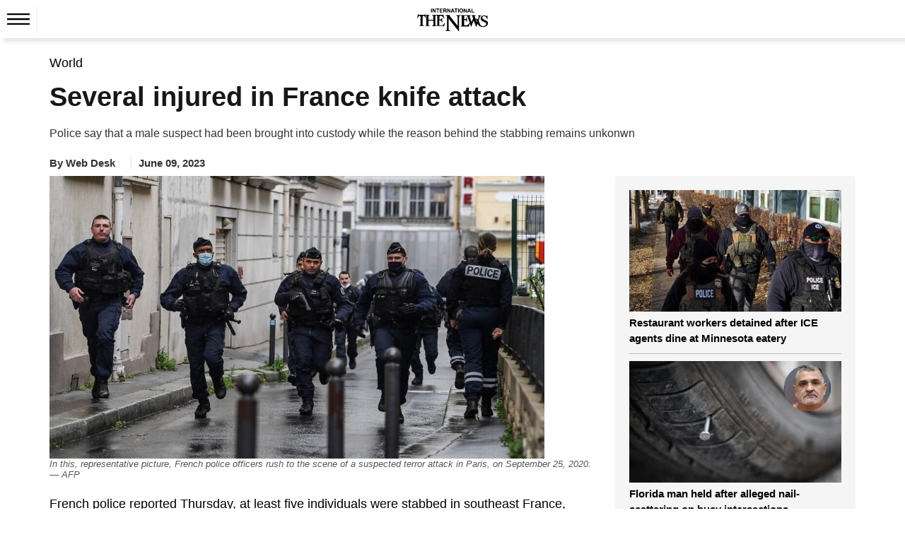

--- FILE ---
content_type: text/html; charset=UTF-8
request_url: https://www.thenews.com.pk/latest/1078297-several-injured-in-france-knife-attack
body_size: 21544
content:
  <!DOCTYPE html>
<html lang="en-US">
  <head>
    <meta charset="utf-8">
    <meta http-equiv="X-UA-Compatible" content="IE=edge">
    <meta name="viewport" content="width=device-width, initial-scale=1">
        <title>Several injured in France knife attack</title>
    <meta name='TITLE' content="Several injured in France knife attack | World | The News International">
                <meta name="description" content="French police reported Thursday, at least five individuals were stabbed in southeast France, including four children as young as three years old. They also stated that an adult and a youngster were...">
        <meta name="author" content="Afreen Mirza">
          <link rel="canonical" href="https://www.thenews.com.pk/latest/1078297-several-injured-in-france-knife-attack">
                                          <link rel="amphtml" href="https://www.thenews.com.pk/amp/1078297-several-injured-in-france-knife-attack">
              
                                <script type="application/ld+json">
          {
            "@context": "https://schema.org",
            "@type": "NewsArticle",
            "url": "https://www.thenews.com.pk/latest/1078297-several-injured-in-france-knife-attack",
            "headline": "Several injured in France knife attack",
            "datePublished": "2023-06-09T00:18:00+05:00",
            "dateModified": "2023-06-09T00:24:17+05:00",
            "description": "French police reported Thursday, at least five individuals were stabbed in southeast France, including four children as young as three years old. They also stated that an adult and a youngster were...",
            "mainEntityOfPage": {
                "@type": "WebPage",
                "@id": "https://www.thenews.com.pk/latest/1078297-several-injured-in-france-knife-attack"
            },
            "image": {
              "@type": "ImageObject",
              "url": "https://www.thenews.com.pk/assets/uploads/updates/2023-06-08/l_1078297_050924_updates.jpg",
              "width": "700",
              "height": "400"
            },

            "author": {
              "@type": "Person",
              "name": "Afreen Mirza",
              "url": ""
            },
            "publisher": {
              "@type": "Organization",
              "name": "The News International",
              "url":"https://www.thenews.com.pk/",
              "logo": {
                "@type": "ImageObject",
                "url": "https://www.thenews.com.pk/assets/front/images/amp_images/amp-logo-schema.png",
                "width": 112,
                "height": 112
              }
            }
          }
        </script>
                                                            <meta property="article:published_time" content="2023-06-09T00:18:00+05:00" />
    <meta property="article:modified_time" content="2023-06-09T00:24:17+05:00" />

    <meta itemprop="datePublished" content="2023-06-09T00:18:00+05:00" />
    <meta itemprop="dateModified" content="2023-06-09T00:24:17+05:00" />
    
    <link rel="alternate" hreflang="en-US" href="https://www.thenews.com.pk/latest/1078297-several-injured-in-france-knife-attack" />
    <link rel="alternate" hreflang="x-default" href="https://www.thenews.com.pk/latest/1078297-several-injured-in-france-knife-attack" />
    
    <meta property="og:title" content="Several injured in France knife attack" />
    <meta property="og:image" content="https://www.thenews.com.pk/assets/uploads/updates/2023-06-08/l_1078297_050924_updates.jpg" />
    <meta property="og:description" content="French police reported Thursday, at least five individuals were stabbed in southeast France, including four children as young as three years old. They also stated that an adult and a youngster were..." />
    <meta property="og:url" content="https://www.thenews.com.pk/latest/1078297-several-injured-in-france-knife-attack">
    <meta property="og:locale" content="en_US" />
    <meta property="og:type" content="article" />
    <meta name="twitter:card" content="summary_large_image">
    <meta name="twitter:site" content="@thenews_intl">
    <meta name="twitter:title" content="Several injured in France knife attack">
    <meta name="twitter:description" content="French police reported Thursday, at least five individuals were stabbed in southeast France, including four children as young as three years old. They also stated that an adult and a youngster were...">
    <meta name="twitter:image" content="https://www.thenews.com.pk/assets/uploads/updates/2023-06-08/l_1078297_050924_updates.jpg">
    <meta name="robots" content="max-image-preview:large">
            <link rel="alternate" type="application/rss+xml" href="https://www.thenews.com.pk/rss/1/2" />
                      <link rel="apple-touch-icon" sizes="32x32" href="https://www.thenews.com.pk/assets/front/img/tn-icons/32x32.png">
    <link rel="apple-touch-icon" sizes="48x48" href="https://www.thenews.com.pk/assets/front/img/tn-icons/48x48.png">
    <link rel="apple-touch-icon" sizes="57x57" href="https://www.thenews.com.pk/assets/front/img/tn-icons/57x57.png">
    <link rel="apple-touch-icon" sizes="60x60" href="https://www.thenews.com.pk/assets/front/img/tn-icons/60x60.png">
    <link rel="apple-touch-icon" sizes="72x72" href="https://www.thenews.com.pk/assets/front/img/tn-icons/72x72.png">
    <link rel="apple-touch-icon" sizes="76x76" href="https://www.thenews.com.pk/assets/front/img/tn-icons/76x76.png">
    <link rel="apple-touch-icon" sizes="114x114" href="https://www.thenews.com.pk/assets/front/img/tn-icons/114x114.png">
    <link rel="apple-touch-icon" sizes="120x120" href="https://www.thenews.com.pk/assets/front/img/tn-icons/120x120.png">
    <link rel="apple-touch-icon" sizes="128x128" href="https://www.thenews.com.pk/assets/front/img/tn-icons/128x128.png">
    <link rel="apple-touch-icon" sizes="152x152" href="https://www.thenews.com.pk/assets/front/img/tn-icons/152x152.png">
    <link rel="apple-touch-icon" sizes="180x180" href="https://www.thenews.com.pk/assets/front/img/tn-icons/180x180.png">
    <link rel="apple-touch-icon" sizes="192x192" href="https://www.thenews.com.pk/assets/front/img/tn-icons/192x192.png">
    <link rel="icon" type="image/png" sizes="96x96" href="https://www.thenews.com.pk/assets/front/img/tn-icons/96x96.png">
    <link rel="icon" type="image/png" sizes="230x230" href="https://www.thenews.com.pk/assets/front/img/tn-icons/230x230.png">
    <link rel="icon" type="image/png" sizes="256x256" href="https://www.thenews.com.pk/assets/front/img/tn-icons/256x256.png">
    <link rel="shortcut icon"  href="https://www.thenews.com.pk/assets/front/img/tn-icons/16x16.png">
    <meta name="apple-mobile-web-app-capable" content="yes">
    <meta name="apple-mobile-web-app-status-bar-style" content="black-translucent">
    <meta name="apple-mobile-web-app-title" content="The News International">
    <meta name="msapplication-TileImage" content="https://www.thenews.com.pk/assets/front/img/tn-icons/144x144.png">
    <meta name="msapplication-TileColor" content="#333333">
    <meta name="theme-color" content="#000000"/>
    <link href='https://www.thenews.com.pk/assets/front/images/theNewsFavicon.ico' rel='icon' type='image/x-icon'/>
    
    <!-- Google Tag Manager -->
    <script>(function(w,d,s,l,i){w[l]=w[l]||[];w[l].push({'gtm.start':
    new Date().getTime(),event:'gtm.js'});var f=d.getElementsByTagName(s)[0],
    j=d.createElement(s),dl=l!='dataLayer'?'&l='+l:'';j.async=true;j.src=
    'https://www.googletagmanager.com/gtm.js?id='+i+dl;f.parentNode.insertBefore(j,f);
    })(window,document,'script','dataLayer','GTM-N4VX83PG');</script>
    <!-- End Google Tag Manager -->   

                    <style id="render-header-css">
@font-face{font-family:'Montserrat';font-style:italic;font-weight:100 900;font-display:swap;src: url(https://www.thenews.com.pk/assets/front/fonts/Montserrat/JTUQjIg1_i6t8kCHKm459WxRyS7m.woff2) format('woff2'); unicode-range: U+0000-00FF, U+0131, U+0152-0153, U+02BB-02BC, U+02C6, U+02DA, U+02DC, U+0304, U+0308, U+0329, U+2000-206F, U+20AC, U+2122, U+2191, U+2193, U+2212, U+2215, U+FEFF, U+FFFD;}
@font-face{font-family:'Montserrat';font-style:normal;font-weight:100 900;font-display:swap;src: url(https://www.thenews.com.pk/assets/front/fonts/Montserrat/JTUSjIg1_i6t8kCHKm459Wlhyw.woff2) format('woff2'); unicode-range: U+0000-00FF, U+0131, U+0152-0153, U+02BB-02BC, U+02C6, U+02DA, U+02DC, U+0304, U+0308, U+0329, U+2000-206F, U+20AC, U+2122, U+2191, U+2193, U+2212, U+2215, U+FEFF, U+FFFD;}

<link rel="preload"
      href="https://www.thenews.com.pk/assets/front/fonts/Roboto/KFO7CnqEu92Fr1ME7kSn66aGLdTylUAMa3yUBA.woff2"
      as="font"
      type="font/woff2">
:root{--bg:#ffffff;--muted:#6b7280;--accent:#2563eb;--accent-contrast:#fff;--card:#f8fafc;--radius: 12px;--container-width:1300px;--gap:1rem;font-family:Inter, system-ui, -apple-system, "Segoe UI", Roboto, "Helvetica Neue", Arial;color-scheme:light;}*{ -webkit-box-sizing:border-box;-moz-box-sizing:border-box; box-sizing:border-box;}html,body{height:100%;margin:0;color:#111827;-webkit-text-size-adjust:100%;-ms-text-size-adjust:100%;font-family:"Roboto", sans-serif; font-optical-sizing:auto;}a{text-decoration:none;display:block;color:#000F55;}a:not([href]):not([class]),a:not([href]):not([class]):hover{color: inherit; text-decoration: none} button,input[type="button"],input[type="reset"],input[type="submit"]{cursor:pointer;-webkit-appearance:button;}img{vertical-align:middle;max-width:100%;}.container{width:100%;max-width:1300px;margin:0 auto;padding:0 10px;}header{margin-bottom:20px;background-color:#fff;padding:10px 0 0 0;width:100%;float:left}.header_top{display:flex;justify-content:center;align-items:center;}.topbar_right{display:flex;gap:10px;align-items:center;}.login a{display:flex;align-items:center;gap:10px;}.subscribe_link{display:flex;justify-content:center;align-items:center;color:#fff;padding:3px 10px;width:117px;height:28px;text-align:center;font-size:16px;white-space:nowrap;background-color:#3F51B5;font-weight:700;border-radius:4px;}.top_nav{display:flex;align-items:center;gap:10px;position:relative;border-top:1px solid #EBEBEB;margin:10px 0 0 0;}.top_nav ul{margin:0;padding:0;list-style:none;display:flex;align-items:center;gap:25px;}.top_nav ul li a{font-size:18px;color:#000;padding:12px 0;}header .bottom-nav{background-color:#3F51B5;width:100%;left:0;display:flex;padding:0px 10px;height:35px;align-items:center;gap:25px;flex-wrap:nowrap;overflow-x:auto;min-width:100%;white-space:nowrap;}header .bottom-nav a{color:#fff;font-size:16px}.circle-wrapper{position:relative;display:inline-block;}.big-circle{width:10px;height:10px;background:transparent;border:1px solid #C20000;border-radius:50%;}.small-circle{width:5px;height:5px;background:#C20000;color:white;border-radius:50%; position: absolute;top:50%;left:50%;transform:translate(-50%, -50%);display:flex;align-items:center;justify-content:center;text-align:center;}.watch_live{border-left:1px solid #BABABA;border-right:1px solid #BABABA;padding:0 10px;font-size:20px;color:#C20000;display:flex;align-items:center;gap:10px;font-weight:600;margin-right:20px;}.hamburger{display:inline-block;cursor:pointer;padding:10px;position:relative;z-index:2;border-right:1px solid #ebebeb;}.hamburger.active{background:#3F51B5;}.hamburger span{display:block; /* width: 25px; height: 3px; margin: 5px; */ transition: 0.3s;} nav.hamburger_menu{background:#3F51B5;color:white;position:absolute;top:41px;left:0px;width:220px;box-shadow:0 4px 8px rgba(0, 0, 0, 0.1);overflow:hidden;max-height:0;opacity: 0; transition:max-height 0.3s ease,opacity 0.3s ease;z-index:3;}nav.hamburger_menu ul{list-style:none;padding:0;margin:0;display:block;}nav.hamburger_menu ul li{display:flex;align-items:center; justify-content: space-between; border-bottom: 1px solid rgba(255, 255, 255, 0.2);}nav.hamburger_menu ul li a{flex:1;padding:12px 15px;color:white;text-decoration:none;}nav.hamburger_menu ul li a:hover{background:rgba(255, 255, 255, 0.1);}.submenu-btn{padding:12px;background:none;border:none;color:white;cursor:pointer;font-size:16px;}.submenu-btn:hover{background:rgba(231, 66, 66, 0.15);}.submenu{ max-height: 0; overflow:hidden;background:#1e4bb8;transition:max-height 0.3s ease;width:100%;}.submenu a{display:block;padding:10px 20px;font-size:14px;}nav.hamburger_menu.active{max-height:600px;opacity:1;}.submenu.open{max-height:300px;} /* .hamburger.active span:nth-child(1){ transform: rotate(45deg) translateY(10px); background:#fff} .hamburger.active span:nth-child(2){ opacity: 0;} .hamburger.active span:nth-child(3){ transform: rotate(-45deg) translateY(-10px); background:#fff} */
.hamburger .hamburger_line_close,.hamburger.active .hamburger_line_open{display:none;}.hamburger.active .hamburger_line_close{display:block;}section{width:100%;float:left;}.siteContent{width:100%;float:left}
@media (max-width: 1200px){.container{max-width:1140px;}} @media (max-width: 992px){.container{max-width:960px;}.top_nav ul li a{font-size:15px;}} @media (max-width: 768px){.container{max-width:720px;}.top_nav{ border-bottom:1px solid #EBEBEB;}.top_nav ul li:nth-child(n+5){display:none;}.top_nav nav.hamburger_menu ul li:nth-child(n+5){display:block;}} @media (max-width: 576px){.container{ max-width: 540px;}.top_nav .top_menu ul li:nth-child(n+4){display:none;}.top_nav nav.hamburger_menu ul li:nth-child(n+4){display:block;}}
</style><style id="render-footer-css">
	footer{display:block;background:center/cover no-repeat #fff;width:100%;float:left;padding-bottom:10px;margin-top:20px}[hidden]{display:none}a:active,a:hover{outline:0}button,input,select,textarea{margin:0;font:inherit;color:inherit;font-family:inherit;font-size:inherit;line-height:inherit}button{overflow:visible}button,select{text-transform:none}button,html input[type=button],input[type=submit]{-webkit-appearance:button;cursor:pointer}button::-moz-focus-inner,input::-moz-focus-inner{padding:0;border:0}input{line-height:normal}textarea{overflow:auto}table{border-spacing:0;border-collapse:collapse;background-color:transparent}td{padding:0}a{text-decoration:none}a:focus,a:hover{color:#23527c;text-decoration:underline}a:focus{outline:5px;outline-offset:-2px}[role=button]{cursor:pointer}.container{padding-right:15px;padding-left:15px;margin-right:auto;margin-left:auto}@media (min-width:768px){.container{width:750px}}@media (min-width:992px){.container{width:970px}}@media (min-width:1200px){.container{width:1170px}}@media (min-width:1300px){.container{width:1300px}}.table{width:100%;max-width:100%;margin-bottom:20px}.table>tbody>tr>td,.table>thead>tr>td{padding:8px;line-height:1.42857143;vertical-align:top;border-top:1px solid #ddd}.table>thead:first-child>tr:first-child>td{border-top:0}.table>tbody+tbody{border-top:2px solid #ddd}.table .table{background-color:#fff}select[size]{height:auto}.btn{display:inline-block;padding:3px 6px;margin-bottom:0;font-size:14px;font-weight:400;line-height:1.42857143;text-align:center;white-space:nowrap;vertical-align:middle;-ms-touch-action:manipulation;touch-action:manipulation;cursor:pointer;-webkit-user-select:none;-moz-user-select:none;-ms-user-select:none;user-select:none;background-image:none;border:1px solid transparent;border-radius:4px}.btn:active:focus,.btn:focus{outline:5px;outline-offset:-2px}.btn:focus,.btn:hover{color:#333;text-decoration:none}.btn-primary{color:#fff;background-color:#009bff;border-color:#009bff}.btn-primary:focus{color:#fff;background-color:#286090;border-color:#122b40}.btn-primary:active,.btn-primary:hover{color:#fff;background-color:#286090;border-color:#204d74}.btn-primary:active:focus,.btn-primary:active:hover{color:#fff;background-color:#204d74;border-color:#122b40}.btn-primary:active{background-image:none}.fade{opacity:0;-webkit-transition:opacity .15s linear;-o-transition:opacity .15s linear;transition:opacity .15s linear}.fade.in{opacity:1}@-webkit-keyframes progress-bar-stripes{to{background-position:0 0}}@-o-keyframes progress-bar-stripes{to{background-position:0 0}}@keyframes progress-bar-stripes{from{background-position:40px 0}to{background-position:0 0}}.close{float:right;font-size:21px;font-weight:700;line-height:1;color:#000;text-shadow:0 1px 0 #fff;opacity:.2}.close:focus,.close:hover{color:#000;text-decoration:none;cursor:pointer;opacity:.5}button.close{-webkit-appearance:none;padding:0;cursor:pointer;background:0 0;border:0}.modal-open{overflow:hidden}.modal{position:fixed;top:0;right:0;bottom:0;left:0;z-index:1050;display:none;overflow:hidden;-webkit-overflow-scrolling:touch;outline:0}.modal.fade .modal-dialog{-webkit-transition:-webkit-transform .3s ease-out;-o-transition:-o-transform .3s ease-out;transition:transform .3s ease-out;-webkit-transform:translate(0,-25%);-ms-transform:translate(0,-25%);-o-transform:translate(0,-25%);transform:translate(0,-25%)}.modal.in .modal-dialog{-webkit-transform:translate(0,0);-ms-transform:translate(0,0);-o-transform:translate(0,0);transform:translate(0,0)}.modal-open .modal{overflow-x:hidden;overflow-y:auto}.modal-dialog{position:relative;width:auto;margin:10px}.modal-content{position:relative;background-color:#fff;-webkit-background-clip:padding-box;background-clip:padding-box;border:1px solid rgba(0,0,0,.2);border-radius:6px;outline:0;-webkit-box-shadow:0 3px 9px rgba(0,0,0,.5);box-shadow:0 3px 9px rgba(0,0,0,.5)}.modal-backdrop{position:fixed;top:0;right:0;bottom:0;left:0;z-index:1040;background-color:#000}.modal-backdrop.fade{opacity:0}.modal-backdrop.in{opacity:.5}.modal-header{padding:15px;border-bottom:1px solid #e5e5e5}.modal-header .close{margin-top:-2px}.modal-title{margin:0;line-height:1.42857143}.modal-body{position:relative;padding:15px}.modal-footer{padding:15px;text-align:right;border-top:1px solid #e5e5e5}.modal-footer .btn+.btn{margin-bottom:0;margin-left:5px}@media (min-width:768px){.modal-dialog{width:600px;margin:30px auto}.modal-content{-webkit-box-shadow:0 5px 15px rgba(0,0,0,.5);box-shadow:0 5px 15px rgba(0,0,0,.5)}}.container:after,.container:before,.modal-footer:after,.modal-footer:before,.modal-header:after,.modal-header:before{display:table;content:" "}.container:after,.modal-footer:after,.modal-header:after{clear:both}.hidden{display:none!important}@-ms-viewport{width:device-width}.content{width:100%;float:left;padding-top:15px}footer .ftr_inr{width:100%;float:left}footer .ftr_inr .ftr_col{width:20%;padding-right:2%;float:left}footer .ftr_inr .ftr_col:last-child{padding-right:0}footer .ftr_inr .ftr_col h1{padding:0;margin:10px 0;font-size:20px;font-weight:700;color:#323232;text-transform:uppercase;float:left}footer .ftr_inr .ftr_col ul{padding:0;margin:0 0 25px;width:100%;float:left}footer .ftr_inr .ftr_col ul li{list-style:none;width:100%;float:left;margin:0 0 5px;padding:0}footer .ftr_inr .ftr_col ul li:last-child{margin-bottom:0}footer .ftr_inr .ftr_col ul li p{margin:0;padding:0;color:#323232;font-size:14px;float:left;width:100%;font-weight:300}footer .ftr_inr .ftr_col ul li a{text-decoration:none;color:#323232;font-size:14px;float:left;width:100%;font-weight:500;text-transform:capitalize}footer .ftr_inr .ftr_col ul li a.follow{width:initial;margin-right:7px}footer .ftr_inr .ftr_col ul li a.follow:last-child{margin-right:0}footer .ftr_inr .ftr_col ul li a.follow img{max-width:100%;display:inline-block}footer .ftr_inr .ftr_col ul li ul{padding:0;margin:0;width:100%;float:left}footer .ftr_inr .ftr_col ul li ul li{list-style:none;float:left;margin:0 5px 10px 0;padding:0;display:inline-block;width:initial}footer .ftr_inr .ftr_col ul li ul li a{display:inline-block;text-decoration:none;border:1px solid #d9d9d9;width:100%;padding:4px}footer .ftr_inr .ftr_col ul li ul li a img{display:inline-block;width:100%}footer .copyright{width:100%;text-align:center;padding:15px}footer .copyright p{margin:0;padding:0;color:#000;font-size:15px}@keyframes circle{0%,40%{opacity:1}100%{width:120%;height:100%;opacity:0}}.footer_menu{display: flex; justify-content: center; background-color: #3F51B5; padding: 10px 0;}.footer_menu a{color: #fff; font-size: 16px; font-weight: 500;}.footer_menu a::after{content: '|'; margin: 0 10px; color: #fff;}.footer_menu a:last-child::after{content: ''; margin: 0;}.footer_social{display: flex; justify-content: center; gap: 10px;}@media (max-width:991px){footer .ftr_inr .ftr_col{width:25%}footer .ftr_inr .ftr_col:last-child{width:100%}footer .ftr_inr .ftr_col:nth-child(4){padding-right:0}footer .ftr_inr .ftr_col ul{margin-bottom:20px}}@media (max-width:767px){footer .ftr_inr .ftr_col{width:33.32%}footer .ftr_inr .ftr_col:nth-child(4){width:100%}footer .ftr_inr .ftr_col:nth-child(3){padding-right:0}}@media (max-width:600px){footer .ftr_inr{display:none}.footer_menu a{font-size:13px;}.footer_menu a::after{margin: 0 5px;}}
</style><style id="render-css">
	body{color:#333;margin:0;padding:0;background-color:#fff}html{font:10px sans-serif;-webkit-text-size-adjust:100%;-ms-text-size-adjust:100%;padding:0 0 0 0!important;-webkit-tap-highlight-color:transparent}details,figcaption,figure,main,menu{display:block}video{display:inline-block;vertical-align:baseline}[hidden]{display:none}a:active,a:hover{outline:0}h1{margin:.67em 0}img{border:0;vertical-align:middle}svg:not(:root){overflow:hidden}button,input,select{margin:0;font:inherit;color:inherit;font-family:inherit;font-size:inherit;line-height:inherit}button{overflow:visible}button,select{text-transform:none}button,html input[type=button]{-webkit-appearance:button;cursor:pointer}button[disabled],html input[disabled]{cursor:default}button::-moz-focus-inner,input::-moz-focus-inner{padding:0;border:0}input{line-height:normal}*{-webkit-box-sizing:border-box;-moz-box-sizing:border-box;box-sizing:border-box}a{background-color:transparent;color:#337ab7;text-decoration:none}a:focus,a:hover{color:#23527c;text-decoration:underline}a:focus{outline:5px;outline-offset:-2px}figure{margin:0}[role=button]{cursor:pointer}.h1,.h2,.h3,h1,h2,h3{font-family:inherit;font-weight:500;line-height:1.1;color:inherit;margin-top:20px;margin-bottom:10px}.h1,h1{font-size:36px}.h2,h2{font-size:30px}.h3,h3{font-size:24px}ul{margin-top:0;margin-bottom:10px}ul ul{margin-bottom:0}.container{padding-right:15px;padding-left:15px;margin-right:auto;margin-left:auto}.container.pakistan_container{width:1080px}@media (min-width:768px){.container{width:750px}}@media (min-width:992px){.container{width:970px}}@media (min-width:1200px){.container{width:1170px}}@media (min-width:1300px){.container{width:1300px}}fieldset{min-width:0;padding:0;margin:0;border:0}legend{display:block;width:100%;padding:0;margin-bottom:20px;font-size:21px;line-height:inherit;color:#333;border:0;border-bottom:1px solid #e5e5e5}label{display:inline-block;max-width:100%;margin-bottom:5px;font-weight:700}.btn{display:inline-block;padding:3px 6px;margin-bottom:0;font-size:14px;font-weight:400;line-height:1.42857143;text-align:center;white-space:nowrap;vertical-align:middle;-ms-touch-action:manipulation;touch-action:manipulation;cursor:pointer;-webkit-user-select:none;-moz-user-select:none;-ms-user-select:none;user-select:none;background-image:none;border:1px solid transparent;border-radius:4px}.btn:active:focus,.btn:focus{outline:5px;outline-offset:-2px}.btn:focus,.btn:hover{color:#333;text-decoration:none}.btn.disabled,.btn[disabled],fieldset[disabled] .btn{cursor:not-allowed;-webkit-box-shadow:none;box-shadow:none;opacity:.65}a.btn.disabled,fieldset[disabled] a.btn{pointer-events:none}.btn-primary{color:#fff;background-color:#009bff;border-color:#009bff}.btn-primary:focus{color:#fff;background-color:#286090;border-color:#122b40}.btn-primary:active,.btn-primary:hover{color:#fff;background-color:#286090;border-color:#204d74}.btn-primary:active:focus,.btn-primary:active:hover{color:#fff;background-color:#204d74;border-color:#122b40}.btn-primary:active{background-image:none}.btn-primary.disabled:focus,.btn-primary.disabled:hover,.btn-primary[disabled]:focus,.btn-primary[disabled]:hover,fieldset[disabled] .btn-primary:focus,fieldset[disabled] .btn-primary:hover{background-color:#337ab7;border-color:#2e6da4}.breadcrumb{list-style:none;background-color:#f5f5f5;border-radius:0;padding:0;margin-bottom:5px;float:left;width:100%}.breadcrumb>li{display:inline-block}.breadcrumb>li+li:before{padding:0 5px;color:#ccc;content:"/\a0"}.label{display:inline;padding:.2em .6em .3em;font-size:75%;font-weight:700;line-height:1;color:#fff;text-align:center;white-space:nowrap;vertical-align:baseline;border-radius:.25em}a.label:focus,a.label:hover{color:#fff;text-decoration:none;cursor:pointer}.label:empty{display:none}.btn .label{position:relative;top:-1px}@-webkit-keyframes progress-bar-stripes{from{background-position:40px 0}to{background-position:0 0}}@-o-keyframes progress-bar-stripes{from{background-position:40px 0}to{background-position:0 0}}@keyframes progress-bar-stripes{from{background-position:40px 0}to{background-position:0 0}}.media{margin-top:15px;overflow:hidden;zoom:1}.media:first-child{margin-top:0}.close{float:right;font-size:21px;font-weight:700;line-height:1;color:#000;text-shadow:0 1px 0 #fff;opacity:.2}.close:focus,.close:hover{color:#000;text-decoration:none;cursor:pointer;opacity:.5}button.close{-webkit-appearance:none;padding:0;cursor:pointer;background:0;border:0}.modal{position:fixed;top:0;right:0;bottom:0;left:0;z-index:1050;display:none;overflow:hidden;-webkit-overflow-scrolling:touch;outline:0}.clearfix:after,.clearfix:before,.container:after,.container:before{display:table;content:" "}.clearfix:after,.container:after{clear:both}.hidden,.hide{display:none!important}@-ms-viewport{width:device-width}.detail-content{width:100%;float:left}.detail-content .detail_column_right{width:100%;float:left;display:grid;grid-gap:3rem;grid-template-columns:1fr 340px}.detail-content .detail_column_right .detail-center{float:left;width:100%}.detail-content .detail_column_right .detail-center .breadcrumb{background-color:transparent}.detail-content .detail-heading h1{color:#181716;margin:10px 0 10px;padding:0;font-size:38px;font-weight:700;line-height:1.2}.detail-content .detail_column_right .detail-center .story-detail{width:100%;float:left}.detail-content .detail_column_right .detail-center .story-detail p{font-size:18px;line-height:1.6;color:#000;margin:20px 0}.detail-content .detail_column_right .detail-center .story-detail ul li,.detail-content .detail_column_right .detail-center .story-detail ol li{font-size:16px;line-height:23px;color:#000;margin:0 0 5px 0;}.detail-content .detail_column_right .detail-center .story-detail p img{max-width:100%}.detail-content .detail_column_right .detail-center .story-detail .detail-ads{width:100%;clear:both}.sidebar_most_read{margin:0 0 30px;border-radius:4px;padding:20px;background-color:#F5F5F5;width:100%;float:left;}.detail-content .detail_column_right .detail-right .ads600{width:100%;text-align:center;float:none;margin-top:20px;background-color:#f6f6f6;padding:10px 0;top:0;display:inline-block}.sidebar_most_read-headline{font-weight:700;font-size:18px;line-height:27px;text-transform:uppercase;color:#000f55;display:inline-block;padding-bottom:0;border-top:none;width:100%;margin-top:0}.trending{width:100%;float:left}.trending ul{margin:0;padding:0}.trending ul li{list-style:none;width:100%;float:left;margin-bottom:10px;padding-bottom:10px;border-bottom:1px solid #bdbdbd}.trending ul li .sp-left-pic{float:left;width:100%;position:relative}.trending ul li .sp-left-pic img{width:100%;height:auto}.trending ul li .sp-left-heading{width:100%;float:left;margin:5px 0 0 0}.trending ul li .sp-left-heading .heading-cat,.trending ul li .sp-left-heading .heading-cat{min-height:auto;padding:0;margin:0;color:#000;text-decoration:none;font-size:15px;line-height:22px;overflow:hidden;text-overflow:ellipsis;display: -webkit-box;max-height:81px;-webkit-line-clamp:3;-webkit-box-orient:vertical;font-weight:600;float:none;}.trending ul li .sp-left-heading .heading-cat h2{font-size:15px;color:#000;-webkit-line-clamp:3}.trending ul li .sp-left-heading .heading-cat .h2-title{font-size:15px;color:#000;font-weight:500;-webkit-line-clamp:3;margin:0;text-decoration:none;line-height:19px;overflow:hidden;text-overflow:ellipsis;display:-webkit-box;max-height:81px;-webkit-box-orient:vertical}.trending ul li:last-child{border-bottom:0;margin-bottom:0;padding-bottom:0}.h_title{width:100%;float:left;color:#2b74f1;font-size:22px;position:relative;margin:10px 0 40px;font-weight:700;display:inline-block}.h_title:after{content:"";position:absolute;border-bottom:3px solid #2b74f1;left:0;transition:.5s;width:100px;bottom:-16px}.h_title a :hover{text-decoration:none}.ads-tittle{text-align:right;font-size:12px;color:#181716;font-style:italic;text-transform:lowercase;margin-bottom:5px;margin-right:10px;display:none}.line{width:100%;float:left;height:1px;background-color:#2a2a2a;margin:20px 0}.disable{display:none!important}.siteContent{width:100%;float:left}.content{width:100%;float:left;padding-top:15px}.clearfix{clear:both}.heading-cat{padding:10px;min-height:116px}.heading-cat h1{margin:0;color:#181716;text-decoration:none;font-size:27px;line-height:30px;font-weight:700}.heading-cat h2{margin:0;color:#181716;text-decoration:none;font-size:15px;line-height:19px;overflow:hidden;text-overflow:ellipsis;display:-webkit-box;max-height:81px;-webkit-line-clamp:4;-webkit-box-orient:vertical;font-weight:700}.heading-cat h3{margin:0;color:#181716;text-decoration:none;font-size:23px;line-height:28px;font-weight:600}.heading-cat a{margin:0;color:#000;text-decoration:none;font-size:15px;line-height:22px;overflow:hidden;text-overflow:ellipsis;display:-webkit-box;max-height:81px;-webkit-line-clamp:3;-webkit-box-orient:vertical;font-weight:600;float:none;}.heading-cat a span{color:#008bd9;font-size:18px;text-decoration:none;font-weight:500;line-height:20px}.news-pic{position:relative}.news-pic img{max-width:100%;height:100%}@keyframes circle{0%,40%{opacity:1}100%{width:120%;height:100%;opacity:0}}.detail-left-ads .ads-tittle{margin-top:5px}.ads{width:100%;float:left;text-align:center}.ads .ads-tittle{font-size:12px;color:#181716;text-align:right;font-style:italic;text-transform:lowercase;margin-bottom:5px;margin-right:10px}.ads .ads-code{background-color:#f6f6f6;padding:15px 0}.most-popular{display:inline-block;width:100%;min-height:768px}.most-popular ul{padding:0;margin:0}.most-popular ul li{list-style:none;width:calc(100% / 2 - 1%);float:left;margin-right:1%;background-color:#fff;margin-bottom:20px;padding:.5%}.most-popular ul li .news-pic{float:left;width:100px;margin-right:3%;position:relative}.most-popular ul li .heading-cat{width:59%;width:-webkit-calc(100% - 100px - 3%);width:calc(100% - 100px - 3%);float:left;min-height:auto;padding:0}.most-popular ul li .heading-cat h2{overflow:hidden;text-overflow:ellipsis;display:-webkit-box;max-height:81px;-webkit-line-clamp:3;-webkit-box-orient:vertical;font-weight:400;font-size:13px;line-height:18px;min-height:57px}.more h2{color:#2b74f1;font-size:30px;margin:0;padding:0}.noImageAuthor.storyPage{line-height:30px;font-weight:700;border-radius:50%;background-color:#ddd;margin:-4px 5px 0 0;font-size:16px;width:30px;height:30px;text-align:center;float:left}.category-source .author_title_img{text-align:center}.category-source .author_title_img .showImageAuthor.storyPage{margin:-5px 5px 0 0;float:left}.category-source .author_title_img .showImageAuthor.storyPage img{width:30px;height:30px;border-radius:50%}.category-source .author_title_img span{line-height:27px;color:#333}.category-source .author_title_img a{line-height:27px}.breadcrumb ul{padding:0;margin:0;float:left}.breadcrumb ul li{list-style:none;float:left}.breadcrumb ul li a{color:#777}.breadcrumb ul li:last-child a{color:#008bd9}.breadcrumb ul li+li:before{padding:0 5px 0 0;color:#ccc;content:"\2002\3e"}.detail-content .mob_detail{display:block;width:100%;float:left;padding:0;margin:10px 0;}.detail-content .mob_detail .category-name{float:left;border-right:1px solid #dfdfdf;padding:0 1.9% 0 0;margin:4px 10px 0 0}.detail-content .mob_detail .category-name span,.detail-content .mob_detail .category-name span a{color:#333;font-size:15px;font-weight:600;margin:0;line-height:15px}.detail-content .mob_detail .category-source{font-size:15px;font-weight:600;float:left;border-right:1px solid #dfdfdf;padding:0 1.9% 0 0;margin:5px 10px 0 0;display:flex}.detail-content .mob_detail .category-source a{color:#000}.detail-content .mob_detail .category-source .author_title_img a,.detail-content .mob_detail .category-source .author_title_img span{line-height:22px;float:left}.detail-content .mob_detail .category-date{float:left;color:#333;font-size:15px;font-weight:600;margin: 5px 0 0}.detail-content .mob_detail .category-share{width:auto;float:left;margin:0;position:relative;bottom:0;z-index:99;background-color:#fff;right:0;box-shadow:none;padding:0}.detail-content .mob_detail .category-share h3{font-size:17px;float:left;margin:0 10px 0 0;padding:6px 0 0}.detail-content .mob_detail .category-share ul{margin:0;padding:0}.detail-content .mob_detail .category-share ul li{width:27px;float:left;list-style:none;margin:2px}.detail-content .mob_detail .category-share ul li img{width:100%}.detail-content .mob_detail .category-share ul li .fbShareCount{background-color:#fff;box-sizing:border-box;color:#2a2a2a;line-height:30px;float:left;height:30px;width:56px;margin-left:4px;position:relative;text-align:center;-webkit-border-radius:4px;-moz-border-radius:4px;border-radius:4px;border:1px solid #ccc;font-weight:600;font-size:14px;display:none}.detail-content .mob_detail .category-share ul li .fbShareCount :before{content:"";display:block;position:absolute;left:20%;width:0;height:0;top:-14px;border:7px solid transparent;border-bottom-color:#ccc;margin-left:-8px}.detail-content .mob_detail .category-share ul li .fbShareCount :after{content:"";display:block;position:absolute;left:20%;width:0;height:0;border:6px solid transparent;margin-left:-7px;top:-11px;border-bottom-color:#fbfbfb}.detail-content .mob_detail .category-share ul li.sendsms-icon-share{display:none}.next-story{float:right;margin-top:5px;display:none}.header-right{display:flex;align-items:center;width:100%;text-align:center;margin:0 auto 10px}.header-right .header-lb{text-align:center;padding:0;width:100%}.header-right .ads-tittle{font-size:12px;color:#000;text-align:center;font-style:italic;text-transform:lowercase;margin-bottom:5px;margin-right:10px;display:block}.header-right .header-lb .ads-code{background-color:#f6f6f6;padding:15px 0}.header-right .header-lb img{max-width:100%;height:100%}.whatsapp-icon-share{display:none}.whatsapp-icon-share.whatsapp_share_desktop{display:block}.sendsms-icon-share,.sendsms-icon-share a{display:none}.loader-thenews{position:fixed;width:100%;height:100%;background:#fff;opacity:.7;top:0;left:0;z-index:999999}.loader-thenews .loader-inner{position:absolute;left:50%;top:50%;-webkit-transform:translate(-50%,-50%);-moz-transform:translate(-50%,-50%);-ms-transform:translate(-50%,-50%);-o-transform:translate(-50%,-50%);transform:translate(-50%,-50%)}.loader-thenews .loader-inner .logo-content{background:url(https://www.thenews.com.pk/assets/front/img/logo-animation.gif) 0 0/100% 100% no-repeat;width:100px;height:77px}.offline-mode-container{position:fixed;bottom:0;width:100%;background:#222;z-index:14;padding:0 15px;color:#fff;line-height:34px;font-size:12px;vertical-align:top}.offline-mode-container span{vertical-align:top}.offline-mode-container span .retry-btn{color:#008bd9;float:right;text-transform:capitalize;font-weight:700}.offline-mode-container span svg{vertical-align:middle;margin-right:10px}.offline-mode-container span svg path{fill:#008bd9}.install-tuts-icon{display:none;background-color:#008bd9;width:50px;height:50px;position:fixed;bottom:20px;right:15px;z-index:11;border-radius:50%;overflow:hidden;box-shadow:0 1px 1.5px 0 rgba(0,0,0,.12),0 1px 1px 0 rgba(0,0,0,.24)}.install-tuts-icon svg{-webkit-animation:2s infinite ring;-moz-animation:2s infinite ring;animation:2s infinite ring;margin-left:17px;margin-top:10px}.install-tuts-icon svg g path{fill:#008bd9}.voice-play-box{float:right;display:none!important}.voice-play-box.play{-webkit-animation:.7s ease-out infinite alternate pulsate}.voice-play-box.play .pause-icon{display:none;width:100%}.voice-play-box.voice-bottom{margin-bottom:10px}.icon-notification-bell{background-color:#ed1b24;width:50px;height:50px;position:fixed;bottom:20px;left:15px;z-index:11;border-radius:50%;display:none!important;overflow:hidden;box-shadow:0 1px 1.5px 0 rgba(0,0,0,.12),0 1px 1px 0 rgba(0,0,0,.24)}.icon-notification-bell svg{-webkit-animation:4s infinite ring;-moz-animation:4s infinite ring;animation:4s infinite ring;margin-left:11px;margin-top:10px;width:30px;height:30px}.icon-notification-bell svg g path{fill:#fff}.icon-notification-bell.disable{display:none}.installation-tuts{position:fixed;width:100%;height:100%;background:rgba(0,0,0,.8);z-index:99999999;top:0}.installation-tuts .installation-content-area{position:absolute;top:15px;left:50%;width:95%;height:100%;-webkit-transform:translate(-50%,0);-moz-transform:translate(-50%,0);-ms-transform:translate(-50%,0);-o-transform:translate(-50%,0);transform:translate(-50%,0)}.installation-tuts .installation-content-area.for-android .content-section{position:absolute;top:33vh}.installation-tuts .installation-content-area h3{font-size:20px;font-weight:700;padding:0;margin:10px 0;color:#fff;text-align:center;text-transform:uppercase}.installation-tuts .installation-content-area h3 span{color:#ccc}.installation-tuts .installation-content-area p{font-size:15px;font-weight:100;line-height:25px;margin:10px 0;color:#fff;text-align:center;padding:0 20px}.installation-tuts .installation-content-area .btn{padding:6px 12px;display:table;margin:10px auto;text-transform:uppercase}.print_more{width:100%;float:left;border-radius:4px;margin-bottom:30px;}.print_story_more ul{padding:0;margin:0;display:grid;grid-template-columns:repeat(4,1fr);gap:20px;}.print_story_more ul li{list-style:none;width:100%%;float:left;border-bottom:0;text-align:left}.print_story_more ul li .heading-cat{font-size:18px;line-height:23px;font-weight:700;margin:0 0 8px;overflow:hidden;text-overflow:ellipsis;display:-webkit-box;min-height:49px;-webkit-line-clamp:2;-webkit-box-orient:vertical;padding:0}.print_story_more ul li p{overflow:hidden;text-overflow:ellipsis;display:-webkit-box;min-height:61px;-webkit-line-clamp:3;-webkit-box-orient:vertical;line-height:20px;margin:0;font-size:14px}.print_story_more ul li a{color:#000}.print_story_more.print_latest_more{width:100%;float:left;margin:0}.print_story_more.print_latest_more ul li{width:100%;border-bottom:0}.print_story_more.print_latest_more ul li .heading-cat{padding:10px 0 0;min-height:70px;font-size:15px;line-height:20px;min-height:71px;-webkit-line-clamp:3}.print_story_more.print_latest_more ul li a{text-decoration:none}.print_story_more .news-pic img{width:100%}.commentsBlock ul{width:100%;float:left;height:100%;background-color:#fafafa;padding:10px 10px 10px 10px!important;margin-bottom:15px;border-radius:5px;border:1px solid #ddd}.commentsBlock ul h4{margin:0 0 10px}.commentsBlock ul p.pull-right{margin:10px 0 0;float:right;width:100%;text-align:right;border-top:1px solid #ddd;padding:10px 0 0}.commentsBlock span{margin-left:10px;cursor:pointer}.commentsBlock span:hover{opacity:.7}.error_comment{border:1px solid red}.commentsBlock span img{margin-right:5px}.comment_error_msg{font-size:13px;color:red;margin-bottom:5px}.comment_success_msg{margin-bottom:5px;color:#1b901f}.captch_image{float:right;width:50%;line-height:32px;text-align:right}#captcha{float:left;width:50%}.text-muted{color:#777;font-weight:400;font-size:12px;margin-left:5px}.form-control{display:block;width:100%;height:34px;padding:6px 12px;font-size:14px;line-height:1.42857143;color:#555;background:#fff none;border:1px solid #ccc;border-radius:4px;-webkit-box-shadow:inset 0 1px 1px rgba(0,0,0,.075);box-shadow:inset 0 1px 1px rgba(0,0,0,.075);-webkit-transition:border-color .15s ease-in-out,-webkit-box-shadow .15s ease-in-out;-o-transition:border-color .15s ease-in-out,box-shadow .15s ease-in-out;transition:border-color .15s ease-in-out,box-shadow .15s ease-in-out}.form-control:focus{border-color:#66afe9;outline:0;-webkit-box-shadow:inset 0 1px 1px rgba(0,0,0,.075),0 0 8px rgba(102,175,233,.6);box-shadow:inset 0 1px 1px rgba(0,0,0,.075),0 0 8px rgba(102,175,233,.6)}.form-group{margin-bottom:15px}.btn-info{color:#fff;background-color:#03a9f4;border-color:#03a9f4;padding:8px 12px;font-size:14px;text-transform:uppercase}.btn-info.focus,.btn-info:focus{color:#fff;background-color:#31b0d5;border-color:#1b6d85}.btn-info:hover{color:#fff;background-color:#31b0d5;border-color:#269abc}.bc_video_container{aspect-ratio:16/9;}.more-from-post{position:relative;font-size:24px;font-weight:700;line-height:24px;padding:15px 0;margin-bottom:20px;color:#000f55;}.more-from-post:after{content:"";position:absolute;bottom:0;max-width:100%;height:1px;background:#000f55;left:0px;right:0px}.story_trending_tags{width:100%;float:left;margin-bottom:10px;}.story_trending_tags ul{display:flex;    flex-wrap: wrap;gap:10px;align-items:center;padding:0;margin:0;list-style:none}.story_trending_tags ul li{background-color: #3F51B5;padding: 8px 15px;}.story_trending_tags ul li a{color:#fff;font-size:16px}@media (max-width:767px){.icon-notification-bell{display:none!important}.install-tuts-icon,.whatsapp-icon-share{display:block}.whatsapp-icon-share.whatsapp_share_desktop{display:none}}@media all and (display-mode:standalone){.open-install-tuts .install-tuts-icon{display:none!important;opacity:0!important;visibility:hidden!important}}@media (max-width:1199px){.detail-content .detail-right .ads{width:100%;float:left}.most-popular ul li{width:calc(100% / 2 - 1%)}}@media (max-width:1100px){.container.pakistan_container,.detail-content .detail_column_right .detail-center{width:100%}.header-right .header-lb{width:100%}}@media (max-width:991px){.detail-content .detail_column_right .detail-center{width:63%;width:-webkit-calc(100% - 0% - 0%);width:calc(100% - 0% - 0%)}.detail-content .detail_column_right .detail-right{width:100%;margin-left:0}.most-popular ul li{width:calc(100% / 2 - 1%)}}@media (max-width:767px){.detail-content .detail-heading h1{font-size:28px}.detail-content .detail_column_right .detail-center .story-detail p{font-size:16px}.detail-content .detail-left{display:none}.detail-content .detail_column_right{width:63%;width:-webkit-calc(100% - 0% - 0%);width:calc(100% - 0% - 0%)}.detail-content .detail_column_right .detail-center{width:100%;float:left}.detail-content .detail_column_right .detail-center .detail-heading .news-pic{width:100%}.detail-content .detail_column_right .detail-center .breadcrumb,.detail-content .web_detail{display:none}.detail-right{display:inline-block}.more{width:100%;float:left}.category-source .author_title_img{text-align:center;float:left}.detail-line,.noImageAuthor.storyPage{display:none}.detail-content .mob_detail .category-name,.next-story{display:block}.print_story_more ul li,.print_story_more.print_latest_more ul li{width:48%;min-height:auto}}@media (max-width:700px){.detail-content .detail_column_right{display:inline-block}}@media (max-width:600px){.print_story_more ul{grid-template-columns: repeat(2, 1fr);}.detail-content .detail-heading h1{line-height: 1.2;margin: 10px 0 10px;}.more{display:none}.detail-right{width:100%}.detail-content .detail-left .detail-left-tittle{width:100%;float:left}.detail-content .detail-left .detail-left-tittle .category-name{padding-bottom:0;float:left}.detail-content .detail-left .detail-left-tittle .category-share{width:100%;float:left}.detail-content .detail-left .detail-left-tittle .category-share h3{float:left}.detail-content .detail-left .detail-left-tittle .category-share ul{margin:5px 0 0 10px;float:left}.detail-content .detail_column_right .detail-center{width:100%;float:left;position:relative}.detail-content .detail_column_right .detail-center .detail-heading .news-pic{width:100%}.detail-content .detail_column_right .detail-right .ads{width:100%;float:left}.detail-content .detail_column_right .detail-right .ads600{display:none}.most-popular ul li{width:calc(100% / 1 - 1%);margin-bottom:10px}.most-popular ul li:last-child{padding-bottom:40px}.siteContent{padding-top:0}.detail-content .mob_detail .category-date,.detail-content .mob_detail .category-name span,.detail-content .mob_detail .category-name span a{margin:0;font-size:11px;}.detail-content .mob_detail .category-name,.detail-content .mob_detail .category-source{font-size:11px;padding:0 1% 0 0;margin:0 5px 0 0}.print_story_more.print_latest_more ul li .heading-cat{overflow:hidden;text-overflow:ellipsis;display:-webkit-box;-webkit-line-clamp:3;-webkit-box-orient:vertical;min-height:auto}.print_story_more ul li .heading-cat{font-size:17px;line-height:21px;overflow:hidden;text-overflow:ellipsis;display:-webkit-box;min-height:66px;-webkit-line-clamp:3;-webkit-box-orient:vertical}.print_story_more ul li p{overflow:hidden;text-overflow:ellipsis;display:-webkit-box;min-height:63px;-webkit-line-clamp:3;-webkit-box-orient:vertical;margin:4px 0 0}.print_story_more.print_latest_more ul li{width:100%;margin:0 0 10px}.print_story_more ul li{width:48%;margin:0 1% 15px}.commentsBlock h1{font-size:20px}}@media (max-width:480px){.bc_video_container{aspect-ratio:16/13;}.vjs-poster{background-size: cover;}.detail-content .detail-left .detail-left-tittle{width:100%;float:left}.detail-content .detail-left .detail-left-tittle .category-name{float:left;width:100%;font-size:16px;line-height:25px}.detail-content .detail-left .detail-left-tittle .category-source{font-size:13px;line-height:25px;padding:0}.detail-content .detail-left .detail-left-tittle .category-date{font-size:13px;line-height:15px;margin-bottom:10px}.detail-content .detail-left .detail-left-tittle .category-share{width:100%;float:left}.detail-content .detail-left .detail-left-tittle .category-share h3{display:none}.detail-content .detail-left .detail-left-tittle .category-share ul{margin:5px 0 0 10px;float:left}.detail-content .detail-left .detail-left-tittle .category-share ul li{width:27px}}.medium-insert-embeds.rpClass{border-radius:4px;margin-bottom:30px;margin-top:30px;padding:15px 20px 5px;background-color:#ebebeb;text-align:left;}.rpClass .el__storyhighlights_wrapper{background-color:transparent;padding:0;}.rpClass .el__storyhighlights_wrapper h2{padding:0 0 10px;margin:0;text-transform:uppercase;font-weight:700;font-size:18px;color:#000F55;}.rpClass .el__storyhighlights_wrapper ul{display:flex;flex-wrap:nowrap;overflow-x:auto;border-top:1px solid #000F55;padding:15px 0 0;padding-bottom:15px;scrollbar-width:none;overflow-y:auto;}.rpClass .el__storyhighlights_wrapper ul li{display:inline-block;width:33.3333%;margin-right:20px;border-bottom:1px solid #000F55;border-left:0;background-color:transparent;padding:0;}.rpClass .el__storyhighlights_wrapper ul li .dontmiss__title a{font-weight:500;font-size:16px;line-height:150%;white-space:normal;padding:10px 10px 0;margin:0 0 20px 0;color:#000F55;}.rpClass .el__storyhighlights_wrapper ul li img{width:100%}.hamburger_post_page{display:flex;align-items:center;gap:15px;}.hamburger_post_page .hamburger{padding:5px 8px 5px 8px;}.hamburger_post_page .top_nav{width:100%;margin:0;border-bottom:1px solid #EBEBEB}.hamburger_post_page nav.hamburger_menu{top: 38px;}.hamburger_post_page .top_nav ul li:nth-child(2) a{text-decoration:underline}
	body .story-area .zoom-icon,body .story-detail .zoom-icon{left:5px!important;right:inherit!important;display:none}gdiv{display:none}.authorFullName{text-transform:capitalize!important}.medium-insert-images,.mediumInsert{text-align:left}.story-detail .medium-insert-images img{max-width:100%;height:auto}.fullpage .medium-insert-images img{width:100%}.fullpage .medium-insert-images{width:100%}.el__storyhighlights_wrapper{background-color:#f9f9f9;padding:5px 10px}.el__storyhighlights_wrapper ul{padding:0}.el__storyhighlights_wrapper ul li{border-left:3px solid #000;background:#fff;list-style:none;font-size:16px;padding:6px;text-align:left;margin-bottom:10px;line-height:23px}.el__storyhighlights_wrapper ul li a{color:#21409a;padding-left:8px;display:block}.medium-insert-images figure,.mediumInsert figure{margin:0;display:block}.el__storyhighlights_wrapper h2{font-size:22px;font-weight:600;line-height:25px;margin:10px 0}.medium-insert-images figure img,.mediumInsert figure img{max-width:100%;margin-top:1em;vertical-align:top}.medium-insert-images figure:first-child img,.mediumInsert figure:first-child img{margin-top:0}.medium-insert-images-left.mediumInsert,.medium-insert-images.medium-insert-images-left,.mediumInsert.small{float:left;margin:6px 15px 20px 0}.medium-insert-images-left50.mediumInsert,.medium-insert-images.medium-insert-images-left50,.mediumInsert.small{width:calc(100% / 2 - 10px);float:left;margin:6px 10px 20px 0}.medium-insert-images-right.mediumInsert,.medium-insert-images.medium-insert-images-right{float:right;margin:6px 0 20px 15px}.medium-insert-images-right50.mediumInsert,.medium-insert-images.medium-insert-images-right50{width:calc(100% / 2 - 10px);float:right;margin:6px 0 20px 10px}.medium-insert-images-grid.mediumInsert,.medium-insert-images.medium-insert-images-grid{display:-webkit-box;display:-webkit-flex;display:-ms-flexbox;display:flex;-webkit-flex-wrap:wrap;-ms-flex-wrap:wrap;flex-wrap:wrap;-webkit-box-align:start;-webkit-align-items:flex-start;-ms-flex-align:start;align-items:flex-start;-webkit-box-pack:center;-webkit-justify-content:center;-ms-flex-pack:center;justify-content:center;margin:.5em -.5em}.medium-insert-images-grid.mediumInsert figure,.medium-insert-images.medium-insert-images-grid figure{width:calc(100% / 3 - 30px);display:inline-block}.medium-insert-images-grid.mediumInsert figure img,.medium-insert-images.medium-insert-images-grid figure img{max-width:calc(100% - 1em);margin:.5em}.medium-insert-embeds,.mediumInsert-embeds{text-align:center;margin:1em 0;position:relative}.medium-insert-embeds-left.mediumInsert-embeds,.medium-insert-embeds.medium-insert-embeds-left{width:calc(100% / 3 - 15px);float:left;margin:6px 15px 20px 0}.medium-insert-embeds-left50.mediumInsert-embeds,.medium-insert-embeds.medium-insert-embeds-left50{width:calc(100% / 2 - 10px);float:left;margin:6px 10px 20px 0}.medium-insert-embeds-right.mediumInsert-embeds,.medium-insert-embeds.medium-insert-embeds-right{width:calc(100% / 3 - 15px);float:right;margin:6px 0 20px 15px}.medium-insert-embeds-right50.mediumInsert-embeds,.medium-insert-embeds.medium-insert-embeds-right50{width:calc(100% / 2 - 10px);float:right;margin:6px 0 20px 10px}.medium-insert-images{display:block !important;aspect-ratio:16 / 9}.medium-insert-embeds figure,.medium-insert-images figure,.mediumInsert figure,.mediumInsert-embeds figure{position:relative}.medium-insert-embeds figure figcaption,.medium-insert-images figure figcaption,.mediumInsert figure figcaption,.mediumInsert-embeds figure figcaption{pointer-events: none;position:relative;z-index:1;display:block;text-align:left;outline:0 solid transparent;color:#565656;font-style:italic;font-weight:normal;font-size:13px}.medium-insert-embeds figure figcaption:focus,.medium-insert-images figure figcaption:focus,.mediumInsert figure figcaption:focus,.mediumInsert-embeds figure figcaption:focus{outline:0 solid transparent}.medium-insert-embed .embed_external_url.embedRelatedStory{box-sizing:border-box;-webkit-box-orient:vertical;-webkit-flex-direction:column;flex-direction:column;display:-webkit-box;display:-webkit-flex;display:flex;-webkit-box-direction:normal;color:rgba(0,0,0,.87);border-radius:2px;text-align:left;color:#333;background-color:#fff;bottom:0;width:60%!important;display:block;border:1px #ccd6dd solid;position:relative}.medium-insert-embeds.medium-insert-embeds-left .medium-insert-embed .embed_external_url.embedRelatedStory,.medium-insert-embeds.medium-insert-embeds-left50 .medium-insert-embed .embed_external_url.embedRelatedStory,.medium-insert-embeds.medium-insert-embeds-right .medium-insert-embed .embed_external_url.embedRelatedStory,.medium-insert-embeds.medium-insert-embeds-right50 .medium-insert-embed .embed_external_url.embedRelatedStory{width:100%!important}.medium-insert-embeds-left.hlsurl,.medium-insert-embeds-right.hlsurl{width:calc(100% / 2 - 30px)}.medium-insert-embeds-left.embed_gallery_cont,.medium-insert-embeds-right.embed_gallery_cont{width:calc(100% / 2 - 30px)}.medium-insert-embeds-left.rpClass,.medium-insert-embeds-right.rpClass{width:calc(100% / 2 - 30px)}.content-area .medium-insert-embeds .embed_external_url a,.detail-content .medium-insert-embeds .embed_external_url a,.long-content .medium-insert-embeds .embed_external_url a{text-decoration:none!important}.medium-insert-embed .embed_external_url.embedRelatedStory img{-o-object-fit:cover;object-fit:cover;margin:0;display:block;position:relative;width:100%;height:auto;margin:0 auto!important;margin-bottom:10px!important;overflow:hidden}.medium-insert-embed .embed_external_url.embedRelatedStory .iconArea img{width:auto;min-height:inherit;position:absolute;top:5px;right:5px;width:60px;height:auto;transform:none;background-color:#000;padding:2px;display:none}.medium-insert-embed .embed_external_url.embedRelatedStory .related_story_title,.medium-insert-embed .embed_external_url.embedRelatedStory h4{padding:10px;font-weight:400;text-align:left;font-size:16px;color:rgba(0,0,0,.9)!important;line-height:18px;text-overflow:ellipsis;overflow:hidden;margin-top:0;padding-top:0;padding-bottom:0;line-height:1.4!important;max-height:4.2em!important;display:-webkit-box!important;-webkit-line-clamp:3!important;-webkit-box-orient:vertical!important;overflow:hidden!important}.medium-insert-embed .embed_external_url.embedRelatedStory p{padding:0 10px 10px 10px;font-weight:300;text-align:left;font-size:12px;color:#333;line-height:13px!important;max-height:115px;min-height:115px;text-overflow:ellipsis;overflow:hidden;margin-bottom:0!important;display:none!important}.medium-insert-embeds figure{margin:0}.medium-insert-embeds.medium-insert-embeds-left .medium-insert-embed .embed_external_url iframe,.medium-insert-embeds.medium-insert-embeds-left50 .medium-insert-embed .embed_external_url iframe,.medium-insert-embeds.medium-insert-embeds-right .medium-insert-embed .embed_external_url iframe,.medium-insert-embeds.medium-insert-embeds-right50 .medium-insert-embed .embed_external_url iframe{width:100%}.medium-zoom--open .medium-zoom-overlay{z-index:99}.medium-insert-embed .instagramPost iframe{width: 73%;}.embed_gallery1{display: grid;}.embed_gallery1 .swiper-container{margin-left: inherit;margin-right: inherit;}.embed_gallery1 .swiper-container img{max-width:100%;}.medium-editor-table{ margin: 20px 0;border-spacing: 0; border-collapse: collapse;} .medium-editor-table td { border: 1px solid #d2cece !important; padding: 5px;text-align: center; background-color: #fff !important;line-height: 22px;}.medium-editor-table tr:nth-child(1) td {font-weight: bold; padding: 5px; font-size: 16px;}.responsive_table{overflow-x: auto;}@media (max-width:600px){.medium-insert-embed .embed_external_url.embedRelatedStory{width:100% !important}.rpClass .el__storyhighlights_wrapper ul li{min-width: 250px;}}@media (max-width:480px){.medium-insert-embed .instagramPost iframe{width:100%;}} /*@supports (-webkit-appearance:none) {.medium-insert-images {aspect-ratio: inherit;}}*/
</style>        <script async src="https://securepubads.g.doubleclick.net/tag/js/gpt.js"></script>
<script type='text/javascript'>
        
        var googletag = googletag || {};
    googletag.cmd = googletag.cmd || [];
    
    googletag.cmd.push(function() {     
         var mappingbillboardspecial = googletag.sizeMapping().
        addSize([1024, 0], [[728, 90], [970, 90], [970, 250]]).
        addSize([768, 0], [[728, 90], [970, 90]]).
        addSize([500, 0], [320, 100]).
        addSize([0, 0], [320, 100]).
        build();
        
                          googletag.defineSlot('/1063725/thenews_int_postpages_billboard_atf', [300, 250], 'div-gpt-ad-1700472799616-0').setTargeting('pos', ['atf']).addService(googletag.pubads());
                googletag.defineSlot('/1063725/thenews_int_postpages_rectangle_btf', [336, 280], 'div-gpt-ad-1700472830953-0').setTargeting('pos', ['btf']).addService(googletag.pubads());
                                googletag.pubads().setTargeting("topic",["latest","World"]);
        //googletag.pubads().collapseEmptyDivs();
        googletag.pubads().enableSingleRequest();
        googletag.enableServices();
    });    
    </script>   
    <style type="text/css">     
    /*.lazyload,.lazyloading {opacity: 0;}.lazyloaded {opacity: 1;transition: opacity 300ms;}*/
    .video_player_fixed{
      width: 350px !important;
      position: fixed !important;
      bottom: 0;
      right: 0;
      min-height: auto !important;
      min-width: auto !important;
      height: 250px !important;
      z-index: 99999999;
    }
    .move_top_video{
      bottom: 227px;
      right: 7px;
      z-index: 999999999;
      position: fixed;
    }
    .move_top_video img{
      width: 18px;
    }
    .video_player_fixed .rmp-quality.rmp-module{
      display: none !important;
    }
    .video-js.vjs-fluid {
        min-height: 300px;
        min-width: 320px;
    }
    .ramzan_clock_ads{
      height:auto; width:auto;position: fixed; z-index: 99;bottom: 5%;left:0
    }
    #ctcg_frame_65349_0{
        display: inherit;
      }
    </style>
        <script>var rmpCounter = new Array();</script>
      
        
        
        
        
    
</head>
<body class="pakistan_detail">
  <div style="border-top:2px solid #000;height: 2px;opacity:0;" id="borderDiv">&nbsp;</div>
      <!-- Google Tag Manager (noscript) -->
  <noscript><iframe src="https://www.googletagmanager.com/ns.html?id=GTM-N4VX83PG"
  height="0" width="0" style="display:none;visibility:hidden"></iframe></noscript>
  <!-- End Google Tag Manager (noscript) -->
 
    <script data-cfasync="false">
    function getCurrentTimeInPakistan(timeZoneIdentifier = 'Asia/Karachi') {
        // Create a new Date object for the current moment in the user's local time
        const now = new Date();

        // Options for formatting the time
        const options = {
            year: 'numeric',
            month: 'short',
            day: '2-digit',
            hour: '2-digit',
            minute: '2-digit',
            second: '2-digit',
            hour12: false, // Use 12-hour format with AM/PM
            timeZone: timeZoneIdentifier
        };

        // Use Intl.DateTimeFormat to format the date for the Chicago time zone
        const pakTime = new Intl.DateTimeFormat('en-US', options).format(now).replace(/,/g, '');

        return pakTime;
    }
    
    var publishTime = "2023-06-09 00:18:00";
    var pakCurrentTime = getCurrentTimeInPakistan();

    const startTime = new Date(publishTime); // Example start time
    const endTime = new Date(pakCurrentTime);
    
    const difference_time = endTime.getTime() - startTime.getTime();
    const diff = difference_time / 1000;
    
    if (parseInt(diff) < 3600) {
        var article_age  = Math.floor(parseInt(diff) / 60) + ' min';
    } else if (parseInt(diff) < 86400) {
        var article_age = Math.floor(parseInt(diff) / 3600) + ' hours';
     }
    else {
        var article_age =Math.floor(parseInt(diff) / 86400) + ' days';    
    }
    //setTimeout(function(){
      //Place this dataLayer snippet on All Detail Pages
      dataLayer.push({
          'event':'pageview',
          'language':'English',
          'page_type':'Detail Page' ,
          'detail_page_type':'Article Detail' ,
          'sub_category':'World',
          'publish_date':'09-Jun-2023',
          'publish_time':'00:18:00',
          'update_date':'09-Jun-2023',
          'article_word_count':323,
          'author_name':'Afreen Mirza',
          'page_category':'World',
          'article_age': article_age,
          'author_id':84,
          'story_id':1078297 ,
          'video_embed':'No' ,
          'Contributors' : 'Web Desk',
          'category_type' : 'Updates',
                });
    //}, 4000);
  </script>
        
  <div class="siteContent" role="main">
      
    <style>
        .loader {
            display: none;
            border: 5px solid #9c9c9c;
            border-radius: 50%;
            border-top: 5px solid #000;
            width: 30px;
            height: 30px;
            -webkit-animation: spin 2s linear infinite;
            animation: spin 1s linear infinite;
            margin: 2px 0 0 9px;
        }

        /*figcaption{
            display: none !important;
        }*/
        @-webkit-keyframes spin {
            0% {
                -webkit-transform: rotate(0deg);
            }
            100% {
                -webkit-transform: rotate(360deg);
            }
        }

        @keyframes spin {
            0% {
                transform: rotate(0deg);
            }
            100% {
                transform: rotate(360deg);
            }
        }
    </style>
    <div id="fb-root"></div>

    
        

    <div class="site_logo" style="display:flex;justify-content:space-between;align-items:center;padding:10px 0;box-shadow: 5px 5px 5px rgba(80, 80, 80, .14);height:52px;margin-bottom:20px">
        <div class="top_nav" style="margin:0;border:0;">
                <div class="left_menu">
                    <!-- Hamburger Button -->
                    <div class="hamburger" id="hamburger">
                        <span class="hamburger_line_open">
                            <svg version="1.1" xmlns="https://www.w3.org/2000/svg"
                                xmlns:xlink="https://www.w3.org/1999/xlink" x="0px" y="0px" width="32px" height="16px"
                                viewBox="0 0 32 16" enable-background="new 0 0 32 16" xml:space="preserve">
                                <rect y="-0.3" fill="#000" width="32" height="2.5"></rect>
                                <rect y="6.8" fill="#000" width="32" height="2.5"></rect>
                                <rect y="13.8" fill="#000" width="32" height="2.5"></rect>
                            </svg>
                        </span>
                        <span class="hamburger_line_close">
                            <svg xmlns="https://www.w3.org/2000/svg" width="32" height="22" viewBox="0 0 20 20">
                                <path fill="#fff"
                                    d="m3.219 2.154l6.778 6.773l6.706-6.705c.457-.407.93-.164 1.119.04a.777.777 0 0 1-.044 1.035l-6.707 6.704l6.707 6.702c.298.25.298.74.059 1.014c-.24.273-.68.431-1.095.107l-6.745-6.749l-6.753 6.752c-.296.265-.784.211-1.025-.052c-.242-.264-.334-.72-.025-1.042l6.729-6.732l-6.701-6.704c-.245-.27-.33-.764 0-1.075s.822-.268.997-.068" />
                            </svg>
                        </span>
                    </div>

                    <!-- Navigation Menu -->
                    <nav id="menu" class="hamburger_menu" style="top:44px">
                        <ul>
                            <li class="menu_link active">
                                <a href="https://www.thenews.com.pk/">Home</a>
                            </li>
                            <li class="menu_link">
                                <a href="https://www.thenews.com.pk/latest-stories" style="text-decoration: none;">Latest News</a>
                            </li>
                            <li class="menu_link">
                                <a href="https://www.thenews.com.pk/latest/category/world">World</a>
                            </li>
                            <li class="menu_link">
                                <a href="https://www.thenews.com.pk/latest/category/sports">Sports</a>
                            </li>
                            <li class="menu_link">
                                <a href="https://www.thenews.com.pk/latest/category/entertainment">Entertainment</a>
                            </li>
                            <li class="menu_link">
                                <a href="https://www.thenews.com.pk/latest/category/sci-tech">Science</a>
                            </li>
                            <li class="menu_link">
                                <a href="https://www.thenews.com.pk/latest/category/royals">Royal</a>
                            </li>
                            <li class="menu_link">
                                <a href="https://www.thenews.com.pk/latest/category/trending">Trending</a>
                            </li>
                            <li class="menu_link">
                                <a href="https://www.thenews.com.pk/latest/category/health">Health</a>
                            </li>
                            <li class="menu_link">
                                <a href="https://www.thenews.com.pk/videos">Videos</a>
                            </li>
                            <li class="menu_link">
                                <a href="https://www.thenews.com.pk/latest/category/technology">Technology</a>
                            </li>
                        </ul>
                    </nav>
                </div>
        </div>
        <a href="https://www.thenews.com.pk/"><img src="https://www.thenews.com.pk/assets//front/images/Thenews-logo.svg" alt="The News International" width="100" height="32"></a>
        <div style="width:53px"></div>
    </div>

    <div class="container">
        <div class="detail-content">
                        <input type="hidden" id="category" value="World">
            <input type="hidden" id="sub_category" value="NA">
            <input type="hidden" id="video_title" value="Several injured in France knife attack">
            <input type="hidden" id="video_id" value="1078297">

            <div class="detail-heading">
            <div class="category-name hamburger_post_page">
            <span><a href="https://www.thenews.com.pk/latest/category/world" style="color:#000;font-size:18px;padding: 5px 0;">World</a></span>
        </div>
            <h1>Several injured in France knife attack</h1>
            <div style="font-size: 16px;margin-top: 10px;"><h2 style="font-size: 16px;font-weight:500;">Police say that a male suspect had been brought into custody while the reason behind the stabbing remains unkonwn</h2></div><div class="clearfix"></div>            <div class="detail-left-tittle mob_detail">
            <div class="category-source">
            <span>By</span>&nbsp;Web Desk</div>
            <div class="category-date">June 09, 2023</div>
            </div>                    
            <div class="clearfix"></div>
            
                                      
                                    
        </div>
            
        <div class="d_cci detail_column_right">                
            <div class="detail-center">                                                
                                <div class="story-detail">
                        
                                                <div class="clearfix" data-live="0"></div>
                        <div class="medium-insert-images norender-embeds ui-sortable"><figure contenteditable="false">
<img src="https://www.thenews.com.pk/assets/uploads/updates/2023-06-08/1078297_472364_french-stabbing_updates.jpg" alt="In this, representative picture, French police officers rush to the scene of a suspected terror attack in Paris, on September 25, 2020. — AFP" width="700" height="400" class="">
<figcaption contenteditable="true" class="" spellcheck="false">In this, representative picture, French police officers rush to the scene of a suspected terror attack in Paris, on September 25, 2020. — AFP</figcaption><grammarly-extension data-grammarly-shadow-root="true" class="dnXmp" style="position: absolute; top: 0px; left: 0px; pointer-events: none; z-index: 1;"></grammarly-extension><grammarly-extension data-grammarly-shadow-root="true" class="dnXmp" style="position: absolute; top: 0px; left: 0px; pointer-events: none; z-index: 1;"></grammarly-extension></figure></div><p>French police reported Thursday, at least five individuals were stabbed in southeast France, including four children as young as three years old. They also stated that an adult and a youngster were in critical condition.</p><p>Although the reason for the stabbing is still unknown, the police reported that a male suspect had been brought into custody.</p><style type="text/css">
.ads_between_content{
	height:auto; 
	width:auto;
	clear: both;
	text-align: center;
}
.ads_between_content .story_ads{
	
}
/*@media (max-width:600px){
	.ads_between_content{
		float:none;
		margin:0px auto;
		text-align: center;
	}
}*/
</style>
<div class="ads_between_content" style="min-width: 336px; min-height: 280px;margin:10px auto;">
		<div id='div-gpt-ad-1700472799616-0' class="story_ads">
		<script> googletag.cmd.push(function() { googletag.display('div-gpt-ad-1700472799616-0'); }); </script>
	</div>
</div>
<p> </p><p>The interior ministry announced that later today, Interior Minister Gérald Darmanin and French Prime Minister Elisabeth Borne will fly to Annecy.</p><p>Following the incident, French President Emmanuel Macron took to Twitter saying: "The nation is in shock."</p><p> </p><p>"Absolute cowardice this morning in a park in Annecy. Children and an adult are between life and death. The nation is in shock. Our thoughts are with them, their families, and the emergency services," Macron tweeted.</p><div class="medium-insert-images norender-embeds ui-sortable"><figure contenteditable="false">
<img src="https://www.thenews.com.pk/assets/uploads/updates/2023-06-08/1078297_233087_French-President-Tweet_updates.png" alt="Several injured in France knife attack" width="597" height="338">
</figure></div><p>In another tweet, Health Minister François Braun added his sentiments to those of the stab attack victims.</p><p>"All my thoughts go immediately to the people injured by an individual armed with a knife in Annecy, and to their loved ones," Braun wrote.</p><p> </p><p>"I salute the rapid mobilisation of the emergency services to take care of the victims, and notably the Urgent Medical Aid Service (SAMU)."</p><div class="medium-insert-images norender-embeds ui-sortable"><figure contenteditable="false">
<img src="https://www.thenews.com.pk/assets/uploads/updates/2023-06-08/1078297_1416179_French-healtyh-Minister_updates.png" alt="Several injured in France knife attack" width="655" height="365">
</figure></div><p>The members of the French National Assembly also conducted a moment of silence in honour of the stab victims.</p><p> </p><p>The attack occurred at 9:45 am local time while a group of school kids were on a guided excursion to Lake Annecy in the south of the nation, the French National Police informed <i>NBC News</i>.</p><p>The attack was described as "appalling" by Annecy's mayor, François Astorg.</p>                        

                        <div class="clearfix"></div>
                                                <div class="clearfix"></div>                        

                                                                        
                    </div>
                    <div class="story_trending_tags">
                        <ul>

                                                </ul>
                    </div>    
                    <div class="mob_detail" style="margin:0 0 10px 0">
                        <div class="category-share" >
                                                        <ul>
                                <li>
                                    <a href="https://www.facebook.com/sharer.php?u=https%3A%2F%2Fwww.thenews.com.pk%2Flatest%2F1078297-several-injured-in-france-knife-attack" rel="noopener" target="_blank">
                                        <img class="relatedPostImage" src="https://www.thenews.com.pk/assets/front/images/facebook-detail.svg?id=1" alt="facebook" width="30" height="30">
                                    </a>
                                    <span class="fbShareCount"></span>
                                </li>
                                <li>
                                    <a href="https://twitter.com/share?text=Several injured in France knife attack&amp;url=https://www.thenews.com.pk/latest/1078297-several-injured-in-france-knife-attack"  rel="noopener" target="_blank">
                                        <img class="relatedPostImage" src="https://www.thenews.com.pk/assets/front/images/twitter-detail.svg?id=1" alt="twitter" width="30" height="30">
                                    </a>
                                </li>
                                <li>
                                    <a href="whatsapp://send?text=https://www.thenews.com.pk/latest/1078297-several-injured-in-france-knife-attack"
                                        data-action="share/whatsapp/share"  rel="noopener" target="_blank"><img class="relatedPostImage"
                                            src="https://www.thenews.com.pk/assets/front/images/whatsapp-detail.svg?id=1" alt="whatsapp" width="30" height="30"></a>
                                </li>
                                                                    
                            </ul>
                        </div>
                    </div>
                    
                                                                	
                        		                
                        <div class="detail-ads" style="width:100%;clear: both;">
                            <div class="ads">
                                                                <div id='div-gpt-ad-1700472830953-0' style='min-width: 336px; min-height: 280px;margin:10px auto;display: inline-block;'>
                                  <script>
                                    googletag.cmd.push(function() { googletag.display('div-gpt-ad-1700472830953-0'); });
                                  </script>
                                </div>
                            </div>
                        </div>

                                                           
                    
                                                        </div>
                <div class="detail-right"> 
                                        <div class="sidebar_most_read">
                                              
                                                <div class="trending"><ul>                                        <li>
                                            <div class="sp-left-pic">
                                                <a href="https://www.thenews.com.pk/latest/1388668-restaurant-workers-detained-after-ice-agents-dine-at-minnesota-eatery">
                                                    <img
                                                        src="https://www.thenews.com.pk/assets/uploads/2026-01-16/1388668_105744_updates.jpg"
                                                        srcset="
                                                            https://www.thenews.com.pk/assets/uploads/2026-01-16/1388668_105744_updates.jpg?w=300 300w
                                                        "
                                                        sizes="(max-width: 768px) 100vw, 1360px"
                                                        loading="lazy"
                                                        decoding="async"
                                                        fetchpriority="high"
                                                        alt="Restaurant workers detained after ICE agents dine at Minnesota eatery"
                                                        width="300"
                                                        height="172"
                                                                                                            />
                                                                                                    </a>
                                            </div>
                                            <div class="sp-left-heading">
                                                <a href="https://www.thenews.com.pk/latest/1388668-restaurant-workers-detained-after-ice-agents-dine-at-minnesota-eatery">
                                                    <h2 class="heading-cat">
                                                            Restaurant workers detained after ICE agents dine at Minnesota eatery                                                    </h2>
                                                </a>
                                            </div>
                                        </li>
                                                                            <li>
                                            <div class="sp-left-pic">
                                                <a href="https://www.thenews.com.pk/latest/1388659-florida-man-held-after-alleged-nail-scattering-on-busy-intersections">
                                                    <img
                                                        src="https://www.thenews.com.pk/assets/uploads/2026-01-16/1388659_093246_updates.jpg"
                                                        srcset="
                                                            https://www.thenews.com.pk/assets/uploads/2026-01-16/1388659_093246_updates.jpg?w=300 300w
                                                        "
                                                        sizes="(max-width: 768px) 100vw, 1360px"
                                                        loading="lazy"
                                                        decoding="async"
                                                        fetchpriority="high"
                                                        alt="Florida man held after alleged nail-scattering on busy intersections"
                                                        width="300"
                                                        height="172"
                                                                                                            />
                                                                                                    </a>
                                            </div>
                                            <div class="sp-left-heading">
                                                <a href="https://www.thenews.com.pk/latest/1388659-florida-man-held-after-alleged-nail-scattering-on-busy-intersections">
                                                    <h2 class="heading-cat">
                                                            Florida man held after alleged nail-scattering on busy intersections                                                    </h2>
                                                </a>
                                            </div>
                                        </li>
                                                                            <li>
                                            <div class="sp-left-pic">
                                                <a href="https://www.thenews.com.pk/latest/1388650-mississippi-postal-worker-arrested-after-complaints-of-marijuana-odour-in-letters">
                                                    <img
                                                        src="https://www.thenews.com.pk/assets/uploads/2026-01-16/1388650_081549_updates.jpg"
                                                        srcset="
                                                            https://www.thenews.com.pk/assets/uploads/2026-01-16/1388650_081549_updates.jpg?w=300 300w
                                                        "
                                                        sizes="(max-width: 768px) 100vw, 1360px"
                                                        loading="lazy"
                                                        decoding="async"
                                                        fetchpriority="high"
                                                        alt="Mississippi postal worker arrested after complaints of marijuana odour in letters"
                                                        width="300"
                                                        height="172"
                                                                                                            />
                                                                                                    </a>
                                            </div>
                                            <div class="sp-left-heading">
                                                <a href="https://www.thenews.com.pk/latest/1388650-mississippi-postal-worker-arrested-after-complaints-of-marijuana-odour-in-letters">
                                                    <h2 class="heading-cat">
                                                            Mississippi postal worker arrested after complaints of marijuana odour in letters                                                    </h2>
                                                </a>
                                            </div>
                                        </li>
                                                                            <li>
                                            <div class="sp-left-pic">
                                                <a href="https://www.thenews.com.pk/latest/1388647-canada-china-lock-initial-trade-deal-on-ev-canola-to-strengthen-ties-what-to-expect-next">
                                                    <img
                                                        src="https://www.thenews.com.pk/assets/uploads/2026-01-16/1388647_080319_updates.jpg"
                                                        srcset="
                                                            https://www.thenews.com.pk/assets/uploads/2026-01-16/1388647_080319_updates.jpg?w=300 300w
                                                        "
                                                        sizes="(max-width: 768px) 100vw, 1360px"
                                                        loading="lazy"
                                                        decoding="async"
                                                        fetchpriority="high"
                                                        alt="Canada, China lock initial trade deal on ‘EV,Canola’ to strengthen ties: What to expect Next?"
                                                        width="300"
                                                        height="172"
                                                                                                            />
                                                                                                    </a>
                                            </div>
                                            <div class="sp-left-heading">
                                                <a href="https://www.thenews.com.pk/latest/1388647-canada-china-lock-initial-trade-deal-on-ev-canola-to-strengthen-ties-what-to-expect-next">
                                                    <h2 class="heading-cat">
                                                            Canada, China lock initial trade deal on ‘EV,Canola’ to strengthen ties: What to expect Next?                                                    </h2>
                                                </a>
                                            </div>
                                        </li>
                                    </ul></div>                        
                    </div>                                       
                </div>
            </div>            
        </div>
    </div>
    <div class="container">      
           
           
            <div style="margin:10px auto;text-align: center;">
                <div class="OUTBRAIN" data-src="https://www.thenews.com.pk/latest/1078297-several-injured-in-france-knife-attack" data-widget-id="AR_1" data-ob-template="TheNews.com.pk"  style="clear: both;"></div>

                <script type="text/javascript">
                    setTimeout(function(){
                        var scriptElement=document.createElement('script');
                        scriptElement.type = 'text/javascript';
                        scriptElement.setAttribute = 'async';
                        scriptElement.src = 'https://widgets.outbrain.com/outbrain.js';
                        document.body.appendChild(scriptElement);

                        ///var screenWidth = screen.width;
                        //if(screenWidth < 990){
                        //    document.getElementsByClassName("OUTBRAIN")[0].setAttribute("data-widget-id", "AR_1");
                        //}
                    }, 5000);
                </script>
            </div>  
                        
                    <div class="print_more" style="margin-top: 20px;">
                                    <div class="more-from-post">More From World News</div>
                                        <div class="print_story_more print_latest_more"><ul>                                <li>                                        
                                    <div class="news-pic">
                                                                                    <a href="https://www.thenews.com.pk/latest/1388639-florida-womans-alleged-bid-to-bribe-police-ends-in-unexpected-discovery">
                                                                                                <img
                                                    src="https://www.thenews.com.pk/assets/uploads/2026-01-16/1388639_061550_updates.jpg"
                                                    srcset="
                                                        https://www.thenews.com.pk/assets/uploads/2026-01-16/1388639_061550_updates.jpg?w=300 300w
                                                    "
                                                    sizes="(max-width: 768px) 100vw, 1360px"
                                                    loading="lazy"
                                                    decoding="async"
                                                    fetchpriority="high"
                                                    alt="Florida woman’s alleged bid to bribe police ends in unexpected discovery"
                                                    width="200"
                                                    height="120"
                                                />
                                            </a>
                                                                                </div>
                                    <a href="https://www.thenews.com.pk/latest/1388639-florida-womans-alleged-bid-to-bribe-police-ends-in-unexpected-discovery">
                                        <div class="heading-cat">
                                            Florida woman’s alleged bid to bribe police ends in unexpected discovery                                        </div>
                                    </a>
                                </li>
                                                            <li>                                        
                                    <div class="news-pic">
                                                                                    <a href="https://www.thenews.com.pk/latest/1388634-japan-launches-the-worlds-first-trial-to-extract-rare-earth-elements">
                                                                                                <img
                                                    src="https://www.thenews.com.pk/assets/uploads/2026-01-16/1388634_055259_updates.jpg"
                                                    srcset="
                                                        https://www.thenews.com.pk/assets/uploads/2026-01-16/1388634_055259_updates.jpg?w=300 300w
                                                    "
                                                    sizes="(max-width: 768px) 100vw, 1360px"
                                                    loading="lazy"
                                                    decoding="async"
                                                    fetchpriority="high"
                                                    alt="Japan launches the world’s first trial to extract rare earth elements "
                                                    width="200"
                                                    height="120"
                                                />
                                            </a>
                                                                                </div>
                                    <a href="https://www.thenews.com.pk/latest/1388634-japan-launches-the-worlds-first-trial-to-extract-rare-earth-elements">
                                        <div class="heading-cat">
                                            Japan launches the world’s first trial to extract rare earth elements                                         </div>
                                    </a>
                                </li>
                                                            <li>                                        
                                    <div class="news-pic">
                                                                                    <a href="https://www.thenews.com.pk/latest/1388629-un-warns-of-10-year-worst-hunger-crisis-in-nigeria-after-massive-aid-cuts">
                                                                                                <img
                                                    src="https://www.thenews.com.pk/assets/uploads/2026-01-16/1388629_051606_updates.jpg"
                                                    srcset="
                                                        https://www.thenews.com.pk/assets/uploads/2026-01-16/1388629_051606_updates.jpg?w=300 300w
                                                    "
                                                    sizes="(max-width: 768px) 100vw, 1360px"
                                                    loading="lazy"
                                                    decoding="async"
                                                    fetchpriority="high"
                                                    alt="UN warns of 10-year worst hunger crisis in Nigeria after massive aid cuts "
                                                    width="200"
                                                    height="120"
                                                />
                                            </a>
                                                                                </div>
                                    <a href="https://www.thenews.com.pk/latest/1388629-un-warns-of-10-year-worst-hunger-crisis-in-nigeria-after-massive-aid-cuts">
                                        <div class="heading-cat">
                                            UN warns of 10-year worst hunger crisis in Nigeria after massive aid cuts                                         </div>
                                    </a>
                                </li>
                                                            <li>                                        
                                    <div class="news-pic">
                                                                                    <a href="https://www.thenews.com.pk/latest/1388611-insurrection-act-of-1807-all-you-need-to-know-about-powerful-us-emergency-law">
                                                                                                <img
                                                    src="https://www.thenews.com.pk/assets/uploads/2026-01-16/1388611_040727_updates.jpg"
                                                    srcset="
                                                        https://www.thenews.com.pk/assets/uploads/2026-01-16/1388611_040727_updates.jpg?w=300 300w
                                                    "
                                                    sizes="(max-width: 768px) 100vw, 1360px"
                                                    loading="lazy"
                                                    decoding="async"
                                                    fetchpriority="high"
                                                    alt="Insurrection Act of 1807: All you need to know about powerful US emergency law"
                                                    width="200"
                                                    height="120"
                                                />
                                            </a>
                                                                                </div>
                                    <a href="https://www.thenews.com.pk/latest/1388611-insurrection-act-of-1807-all-you-need-to-know-about-powerful-us-emergency-law">
                                        <div class="heading-cat">
                                            Insurrection Act of 1807: All you need to know about powerful US emergency law                                        </div>
                                    </a>
                                </li>
                                                            <li>                                        
                                    <div class="news-pic">
                                                                                    <a href="https://www.thenews.com.pk/latest/1388610-elon-musk-backs-donald-trump-to-invoke-insurrection-act-amid-minnesota-protests">
                                                                                                <img
                                                    src="https://www.thenews.com.pk/assets/uploads/2026-01-16/1388610_020119_updates.jpg"
                                                    srcset="
                                                        https://www.thenews.com.pk/assets/uploads/2026-01-16/1388610_020119_updates.jpg?w=300 300w
                                                    "
                                                    sizes="(max-width: 768px) 100vw, 1360px"
                                                    loading="lazy"
                                                    decoding="async"
                                                    fetchpriority="high"
                                                    alt="Elon Musk backs Donald Trump to invoke Insurrection Act amid Minnesota protests"
                                                    width="200"
                                                    height="120"
                                                />
                                            </a>
                                                                                </div>
                                    <a href="https://www.thenews.com.pk/latest/1388610-elon-musk-backs-donald-trump-to-invoke-insurrection-act-amid-minnesota-protests">
                                        <div class="heading-cat">
                                            Elon Musk backs Donald Trump to invoke Insurrection Act amid Minnesota protests                                        </div>
                                    </a>
                                </li>
                                                            <li>                                        
                                    <div class="news-pic">
                                                                                    <a href="https://www.thenews.com.pk/latest/1388606-fire-causes-power-outage-on-tokyo-train-lines-thousands-stranded-as-operations-halted">
                                                                                                <img
                                                    src="https://www.thenews.com.pk/assets/uploads/2026-01-16/1388606_011023_updates.jpg"
                                                    srcset="
                                                        https://www.thenews.com.pk/assets/uploads/2026-01-16/1388606_011023_updates.jpg?w=300 300w
                                                    "
                                                    sizes="(max-width: 768px) 100vw, 1360px"
                                                    loading="lazy"
                                                    decoding="async"
                                                    fetchpriority="high"
                                                    alt="Fire causes power outage on Tokyo train lines, thousands stranded as ‘operations halted’"
                                                    width="200"
                                                    height="120"
                                                />
                                            </a>
                                                                                </div>
                                    <a href="https://www.thenews.com.pk/latest/1388606-fire-causes-power-outage-on-tokyo-train-lines-thousands-stranded-as-operations-halted">
                                        <div class="heading-cat">
                                            Fire causes power outage on Tokyo train lines, thousands stranded as ‘operations halted’                                        </div>
                                    </a>
                                </li>
                                                            <li>                                        
                                    <div class="news-pic">
                                                                                    <a href="https://www.thenews.com.pk/latest/1388602-taiwan-tsmc-to-expand-us-investment-a-strategic-move-in-global-ai-chip-race">
                                                                                                <img
                                                    src="https://www.thenews.com.pk/assets/uploads/2026-01-16/1388602_123141_updates.jpg"
                                                    srcset="
                                                        https://www.thenews.com.pk/assets/uploads/2026-01-16/1388602_123141_updates.jpg?w=300 300w
                                                    "
                                                    sizes="(max-width: 768px) 100vw, 1360px"
                                                    loading="lazy"
                                                    decoding="async"
                                                    fetchpriority="high"
                                                    alt="Taiwan, TSMC to expand US investment: A strategic move in global AI chip race"
                                                    width="200"
                                                    height="120"
                                                />
                                            </a>
                                                                                </div>
                                    <a href="https://www.thenews.com.pk/latest/1388602-taiwan-tsmc-to-expand-us-investment-a-strategic-move-in-global-ai-chip-race">
                                        <div class="heading-cat">
                                            Taiwan, TSMC to expand US investment: A strategic move in global AI chip race                                        </div>
                                    </a>
                                </li>
                                                            <li>                                        
                                    <div class="news-pic">
                                                                                    <a href="https://www.thenews.com.pk/latest/1388598-un-chief-lashes-out-at-countries-violating-international-law-warns-new-geopolitics-could-jeopardize-world-order">
                                                                                                <img
                                                    src="https://www.thenews.com.pk/assets/uploads/2026-01-16/1388598_114755_updates.jpg"
                                                    srcset="
                                                        https://www.thenews.com.pk/assets/uploads/2026-01-16/1388598_114755_updates.jpg?w=300 300w
                                                    "
                                                    sizes="(max-width: 768px) 100vw, 1360px"
                                                    loading="lazy"
                                                    decoding="async"
                                                    fetchpriority="high"
                                                    alt="UN chief lashes out at countries violating international law; warns 'new geopolitics' could jeopardize world order"
                                                    width="200"
                                                    height="120"
                                                />
                                            </a>
                                                                                </div>
                                    <a href="https://www.thenews.com.pk/latest/1388598-un-chief-lashes-out-at-countries-violating-international-law-warns-new-geopolitics-could-jeopardize-world-order">
                                        <div class="heading-cat">
                                            UN chief lashes out at countries violating international law; warns 'new geopolitics' could jeopardize world order                                        </div>
                                    </a>
                                </li>
                                                </ul>
                            </div></div>
        
        
    </div>
  </div>

  <style>
    .blink_me {
        animation: blinker 1s linear infinite;
        color: red !important;
    }

    @keyframes blinker {
        50% {
            opacity: 0;
        }
    }
</style>
<footer role="contentinfo">
    <div class="container">
            <div class="footer_menu">
                <a href="https://www.thenews.com.pk/contact-us">Contact Us</a>
                <a href="https://www.thenews.com.pk/writers">Authors</a>
                <a href="https://www.thenews.com.pk/privay-policy">Privacy Policy</a>
                <a href="https://www.thenews.com.pk/assets/uploads/google_news_latest.xml">Sitemap</a>
                <a href="https://www.thenews.com.pk/rss">RSS</a>
            </div>
        </div>
    <div class="copyright">
        <p>Copyright © 2026. The News International, All Rights Reserved</p>
    </div>
    <div class="footer_social">
        <a class="follow" rel="noopener nofollow" href="https://www.facebook.com/thenewsinternational" target="_blank"><img src="https://www.thenews.com.pk/assets/front/images/fb_round.png" alt="facebook" width="25" height="25"></a>
        <a class="follow" rel="noopener nofollow" href="https://twitter.com/thenews_intl" target="_blank"><img src="https://www.thenews.com.pk/assets/front/images/twitter_round.png" alt="twitter" width="25" height="25"></a>
        <a class="follow" rel="noopener nofollow" href="https://www.instagram.com/thenewspak" target="_blank"><img src="https://www.thenews.com.pk/assets/front/images/instagram-icon.png" alt="instagram" width="25" height="25"></a>
    </div>

</footer>
  


  <script type="text/javascript">window.BaseURL = 'https://www.thenews.com.pk/'; var LAST_DATE_POOVE = '605989';</script>

  
  <script type="text/javascript">
      /*var images = document.getElementsByTagName('img');

      for(var i = 0; i < images.length; i++) {
          images[i].title = images[i].alt;
      }*/
    var loadDeferredJS = function() {

      var lazyloadjs = ['https://www.thenews.com.pk/assets/front/html_assets/js/lazysizes.min.js','https://www.thenews.com.pk/assets/front/html_assets/js/jquery.min.js'];

      
      var firebaseappjs = ['https://www.gstatic.com/firebasejs/7.1.0/firebase-app.js'];
      var firebasejs = ['https://www.gstatic.com/firebasejs/7.1.0/firebase-analytics.js','https://www.gstatic.com/firebasejs/7.1.0/firebase-messaging.js'];

      var firebasejs_tokenjs = ['https://www.thenews.com.pk/assets/front/html_assets/js/push_notification.js?v=112'];

      var sliderjs = ['https://www.thenews.com.pk/assets/front/html_assets/js/swiper-bundle.min.js'];

      var alljscustom = ['https://www.thenews.com.pk/assets/front/html_assets/js/tn.js?t=7422','https://www.thenews.com.pk/assets/front/html_assets/js/mycustom.js?t=142','https://www.thenews.com.pk/assets/front/html_assets/gbnews/js/custom.js'];

      
      setTimeout(function(){
          lazyloadjs.forEach(function (item,index) { 
              var scriptElement=document.createElement('script');
              scriptElement.type = 'text/javascript';
              scriptElement.src = item;
              document.body.appendChild(scriptElement);
          });
      }, 1000);

      
              setTimeout(function(){
            firebaseappjs.forEach(function (item,index) { 
                var scriptElement=document.createElement('script');
                scriptElement.type = 'text/javascript';
                scriptElement.src = item;
                document.body.appendChild(scriptElement);
            });


        }, 3500);

        setTimeout(function(){
            firebasejs.forEach(function (item,index) { 
                var scriptElement=document.createElement('script');
                scriptElement.type = 'text/javascript';
                scriptElement.src = item;
                document.body.appendChild(scriptElement);
            });
        }, 4000);

        setTimeout(function(){
            firebasejs_tokenjs.forEach(function (item,index) { 
                                  
                    navigator.serviceWorker.getRegistrations().then(function(registrations) {
                      for(let registration of registrations) {

                          if(registration.scope != 'https://www.thenews.com.pk/firebase-cloud-messaging-push-scope'){
                              registration.unregister()
                          }
                          else{
                              registration.update()
                          }
                      } 
                    });

                    var scriptElement=document.createElement('script');
                    scriptElement.type = 'text/javascript';
                    scriptElement.src = item;
                    document.body.appendChild(scriptElement);
                            });
        }, 6000);
          
      /*var screenWidth = screen.width;
      var ads_timeduration = 2800;
      if(screenWidth < 800){
        ads_timeduration = 3000;
      }
      setTimeout(function(){
          addjs.forEach(function (item,index) { 
              var scriptElement=document.createElement('script');
              scriptElement.type = 'text/javascript';
              scriptElement.src = item;
              document.head.appendChild(scriptElement);
          });
      }, ads_timeduration);*/

      //const jqueryIntervalcheck = setInterval(function () {
       // if(typeof jQuery !== "undefined"){
        //  clearInterval(jqueryIntervalcheck);
          setTimeout(function(){
              sliderjs.forEach(function (item,index) {
                  if(item == 'https://www.thenews.com.pk/assets/front/html_assets/js/swiper-bundle.min.js'){
                    var story_embed_gallery = $('.story-detail').find('.embedgallery').length;
                    //var story_embed_gallery = 0;
                    if(parseInt(story_embed_gallery) > 0){
                      var scriptElement=document.createElement('script');
                      scriptElement.type = 'text/javascript';
                      scriptElement.src = item;
                      document.body.appendChild(scriptElement);

                      var styleElement=document.createElement('link');
                      styleElement.type = 'text/css';
                      styleElement.rel = 'stylesheet';
                      styleElement.href = 'https://www.thenews.com.pk/assets/front/html_assets/css/swiper-bundle.min.css';
                      document.head.appendChild(styleElement);
                    }
                  }
              });
          }, 2000);

          setTimeout(function(){
              alljscustom.forEach(function (item,index) {
                  if(item == 'https://www.thenews.com.pk/assets/front/html_assets/js/push_notification.js?v=112'){
                                                var scriptElement=document.createElement('script');
                          scriptElement.type = 'text/javascript';
                          scriptElement.src = item;
                          document.body.appendChild(scriptElement);
                                        }
                  else if(item == 'https://www.thenews.com.pk/assets/front/html_assets/js/swiper-bundle.min.js'){
                    var story_embed_gallery = $('.story-detail').find('.embedgallery').length;
                    //var story_embed_gallery = 0;
                    if(parseInt(story_embed_gallery) > 0){
                      var scriptElement=document.createElement('script');
                      scriptElement.type = 'text/javascript';
                      scriptElement.src = item;
                      document.body.appendChild(scriptElement);

                      var styleElement=document.createElement('link');
                      styleElement.type = 'text/css';
                      styleElement.rel = 'stylesheet';
                      styleElement.href = 'https://www.thenews.com.pk/assets/front/html_assets/css/swiper-bundle.min.css';
                      document.head.appendChild(styleElement);
                    }
                  }
                  else{
                    var scriptElement=document.createElement('script');
                    scriptElement.type = 'text/javascript';
                    scriptElement.src = item;
                    document.body.appendChild(scriptElement);
                  }
              });
          }, 3000);
      //  }
    //  },100);
    };

    var raf = window.requestAnimationFrame || window.mozRequestAnimationFrame ||
    window.webkitRequestAnimationFrame || window.msRequestAnimationFrame;

    /*var loadDeferredJSCaptcha = function() {
        var addJSNode = document.getElementById("captchejs");
        var replacement = document.createElement("div");
        replacement.innerHTML = addJSNode.textContent;
        document.body.appendChild(replacement);
        addJSNode.parentElement.removeChild(addJSNode);
    };*/

    if (raf) raf(function() { 
        window.setTimeout(loadDeferredJS, 300); 
        //window.setTimeout(loadDeferredJSCaptcha, 300);
    });
    else {
        window.addEventListener('load', loadDeferredJS);
        //window.addEventListener('load', loadDeferredJSCaptcha);
    }

    setTimeout(function(){
        if($('.infogram-embed').length > 0 || $('embedinfogram').length > 0)
{
    !function (e, t, n, s) {
        var i = "InfogramEmbeds", o = e.getElementsByTagName(t)[0], d = /^http:/.test(e.location) ? "http:" : "https:";
        if (/^\/{2}/.test(s) && (s = d + s), window[i] && window[i].initialized)window[i].process && window[i].process(); else if (!e.getElementById(n)) {
            var a = e.createElement(t);
            a.async = 1, a.id = n, a.src = s, o.parentNode.insertBefore(a, o)
        }
    }(document, "script", "infogram-async", "https://e.infogram.com/js/dist/embed-loader-min.js");
}

if($('.apester-media').length > 0)
{
    var scriptElement=document.createElement('script');
    scriptElement.type = 'text/javascript';
    scriptElement.setAttribute = 'async';
    scriptElement.src = 'https://static.apester.com/js/sdk/latest/apester-sdk.js';
    document.body.appendChild(scriptElement);
}

if($('.twitter-tweet').length > 0)
{
    var tweetObj = document.getElementsByClassName('tweetPost');
    var counter_tweet = 0;
    if (tweetObj.length == 0) {
        tweetObj = document.getElementsByClassName('twitter-tweet');
        $.each(tweetObj, function (i, v) {
            $(this).attr('id', 'twitter-post-widget-' + i);
        });
    } else {
        $.each(tweetObj, function (i, v) {

            if($(this).find('.twitter-tweet').length > 0){
                $(this).find('.twitter-tweet').attr('id', 'twitter-post-widget-' + counter_tweet);
                counter_tweet++;
            }
        });
    }
    $.getScript('https://platform.twitter.com/widgets.js', function () {
        var k = 0;
        var tweet = document.getElementById('twitter-post-widget-' + k);
        var tweetParent, tweetID;


        while (tweet) {
            tweetParent = tweet.parentNode;
            //tweetID = tweet.dataset.tweetId;
            tweetID = tweetParent.getAttribute("id");
            if(tweetID === null){
              tweetID = tweet.dataset.tweetId;
            }
            //var tweetVideoClass = tweet.getAttribute('class').split(' ')[0];
            $(tweet).remove();
            
            twttr.widgets.createTweet(
                tweetID,
                tweetParent
            );
            k++;
            tweet = document.getElementById('twitter-post-widget-' + k);
        }
    });
    /*==============*/
    var tweetObjVid = document.getElementsByClassName('tweetVideo');
    var counter_tweet = 0;
    if (tweetObjVid.length == 0) {

        tweetObjVid = document.getElementsByClassName('twitter-video');
        $.each(tweetObjVid, function (i, v) {
            $(this).attr('id', 'twitter-vid-widget-' + i);
        });

    } else {

        $.each(tweetObjVid, function (i, v) {
            if($(this).find('.twitter-video').length > 0){
                $(this).find('.twitter-tweet').attr('id', 'twitter-vid-widget-' + counter_tweet);
                counter_tweet++;
            }
        });

    }
    $.getScript('//platform.twitter.com/widgets.js', function () {
        var v = 0;
        var tweetVid = document.getElementById('twitter-vid-widget-' + v);
        var tweetParentVid, tweetIDVid;
        while (tweetVid) {
            tweetParentVid = tweetVid.parentNode;
            //tweetIDVid = tweetVid.dataset.tweetId;
            tweetIDVid = tweetParentVid.getAttribute("id");
            if(tweetIDVid === null){
              tweetIDVid = tweet.dataset.tweetId;
            }
            $(tweetVid).remove();
            twttr.widgets.createVideo(
                tweetIDVid,
                tweetParentVid
            );
            v++;
            tweetVid = document.getElementById('twitter-vid-widget-' + v);
        }
    });
}

if($('.instagram-media').length > 0){
    var scriptElement=document.createElement('script');
    scriptElement.type = 'text/javascript';
    scriptElement.setAttribute = 'async';
    scriptElement.src = 'https://platform.instagram.com/en_US/embeds.js';
    document.body.appendChild(scriptElement);
}

if($('.tiktok-embed').length > 0){
    var scriptElement=document.createElement('script');
    scriptElement.type = 'text/javascript';
    scriptElement.setAttribute = 'async';
    scriptElement.src = 'https://www.tiktok.com/embed.js';
    document.body.appendChild(scriptElement);
}

if($('.redditPost').length > 0){
    var scriptElement = document.createElement('script');
    scriptElement.type = 'text/javascript';
    scriptElement.src = "https://embed.redditmedia.com/widgets/platform.js";
    scriptElement.async = true;
    scriptElement.charset = "UTF-8";
    document.body.appendChild(scriptElement);
}

if($('.fb-video').length > 0 || $('.fb-post').length > 0){
    var container_width = $(window).width();
     if(container_width < 500){
        if($('.fb-video').length > 0){
            let embed_url = $('.fb-video').attr('data-href');
            let htmla = '<div style="float:none;" class="fb_embed_section fb-video" data-href="'+embed_url+'" data-width="380" data-show-text="false"></div><div class="clearfix"></div>';
            $('.fb-video').parent('.embed_external_url').html(htmla);
        }
        else{
            let embed_url = $('.fb-post').attr('data-href');
            let htmla = '<div style="float:none;" class="fb_embed_section fb-post" data-href="'+embed_url+'" data-width="380" data-show-text="false"></div><div class="clearfix"></div>';
        }                
    }

    $('body').prepend('<div id="fb-root"></div>');
    
    var scriptElement=document.createElement('script');
    scriptElement.type = 'text/javascript';
    scriptElement.setAttribute = 'async';
    scriptElement.src = 'https://connect.facebook.net/en_US/sdk.js#xfbml=1&version=v2.11&appId=580305968816694';
    document.body.appendChild(scriptElement);
}    }, 4000);


    document.addEventListener("DOMContentLoaded", function() {
        var lazyloadImages = document.querySelectorAll("img.lazy");
        var lazyloadThrottleTimeout;

        function lazyload () {
            if(lazyloadThrottleTimeout) {
                clearTimeout(lazyloadThrottleTimeout);
            }

            lazyloadThrottleTimeout = setTimeout(function() {
                var scrollTop = window.pageYOffset;
                lazyloadImages.forEach(function(img) {
                    if(img.offsetTop < (window.innerHeight + scrollTop)) {
                        img.src = img.dataset.src;
                        img.classList.remove('lazy');
                    }
                });
                if(lazyloadImages.length == 0) {
                    document.removeEventListener("scroll", lazyload);
                    window.removeEventListener("resize", lazyload);
                    window.removeEventListener("orientationChange", lazyload);
                }
            }, 20);
        }

        document.addEventListener("scroll", lazyload);
        window.addEventListener("resize", lazyload);
        window.addEventListener("orientationChange", lazyload);
    });



  </script>

  


  </body>
</html>


--- FILE ---
content_type: text/html; charset=utf-8
request_url: https://www.google.com/recaptcha/api2/aframe
body_size: 265
content:
<!DOCTYPE HTML><html><head><meta http-equiv="content-type" content="text/html; charset=UTF-8"></head><body><script nonce="3JUMKXauMXXBLg2krieyQA">/** Anti-fraud and anti-abuse applications only. See google.com/recaptcha */ try{var clients={'sodar':'https://pagead2.googlesyndication.com/pagead/sodar?'};window.addEventListener("message",function(a){try{if(a.source===window.parent){var b=JSON.parse(a.data);var c=clients[b['id']];if(c){var d=document.createElement('img');d.src=c+b['params']+'&rc='+(localStorage.getItem("rc::a")?sessionStorage.getItem("rc::b"):"");window.document.body.appendChild(d);sessionStorage.setItem("rc::e",parseInt(sessionStorage.getItem("rc::e")||0)+1);localStorage.setItem("rc::h",'1768599387685');}}}catch(b){}});window.parent.postMessage("_grecaptcha_ready", "*");}catch(b){}</script></body></html>